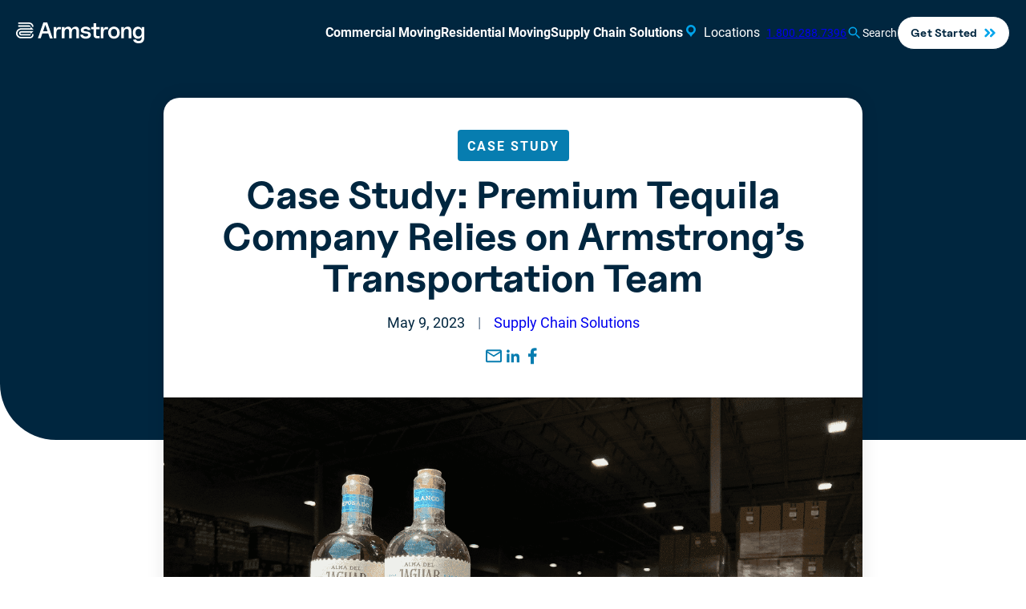

--- FILE ---
content_type: text/html; charset=UTF-8
request_url: https://www.goarmstrong.com/resources/case-study-premium-tequila-company-relies-on-armstrongs-transportation-team/
body_size: 63577
content:
<!DOCTYPE html>
<html lang="en-US" class="no-js">
	<head><meta charset="UTF-8" /><script>if(navigator.userAgent.match(/MSIE|Internet Explorer/i)||navigator.userAgent.match(/Trident\/7\..*?rv:11/i)){var href=document.location.href;if(!href.match(/[?&]nowprocket/)){if(href.indexOf("?")==-1){if(href.indexOf("#")==-1){document.location.href=href+"?nowprocket=1"}else{document.location.href=href.replace("#","?nowprocket=1#")}}else{if(href.indexOf("#")==-1){document.location.href=href+"&nowprocket=1"}else{document.location.href=href.replace("#","&nowprocket=1#")}}}}</script><script>(()=>{class RocketLazyLoadScripts{constructor(){this.v="2.0.4",this.userEvents=["keydown","keyup","mousedown","mouseup","mousemove","mouseover","mouseout","touchmove","touchstart","touchend","touchcancel","wheel","click","dblclick","input"],this.attributeEvents=["onblur","onclick","oncontextmenu","ondblclick","onfocus","onmousedown","onmouseenter","onmouseleave","onmousemove","onmouseout","onmouseover","onmouseup","onmousewheel","onscroll","onsubmit"]}async t(){this.i(),this.o(),/iP(ad|hone)/.test(navigator.userAgent)&&this.h(),this.u(),this.l(this),this.m(),this.k(this),this.p(this),this._(),await Promise.all([this.R(),this.L()]),this.lastBreath=Date.now(),this.S(this),this.P(),this.D(),this.O(),this.M(),await this.C(this.delayedScripts.normal),await this.C(this.delayedScripts.defer),await this.C(this.delayedScripts.async),await this.T(),await this.F(),await this.j(),await this.A(),window.dispatchEvent(new Event("rocket-allScriptsLoaded")),this.everythingLoaded=!0,this.lastTouchEnd&&await new Promise(t=>setTimeout(t,500-Date.now()+this.lastTouchEnd)),this.I(),this.H(),this.U(),this.W()}i(){this.CSPIssue=sessionStorage.getItem("rocketCSPIssue"),document.addEventListener("securitypolicyviolation",t=>{this.CSPIssue||"script-src-elem"!==t.violatedDirective||"data"!==t.blockedURI||(this.CSPIssue=!0,sessionStorage.setItem("rocketCSPIssue",!0))},{isRocket:!0})}o(){window.addEventListener("pageshow",t=>{this.persisted=t.persisted,this.realWindowLoadedFired=!0},{isRocket:!0}),window.addEventListener("pagehide",()=>{this.onFirstUserAction=null},{isRocket:!0})}h(){let t;function e(e){t=e}window.addEventListener("touchstart",e,{isRocket:!0}),window.addEventListener("touchend",function i(o){o.changedTouches[0]&&t.changedTouches[0]&&Math.abs(o.changedTouches[0].pageX-t.changedTouches[0].pageX)<10&&Math.abs(o.changedTouches[0].pageY-t.changedTouches[0].pageY)<10&&o.timeStamp-t.timeStamp<200&&(window.removeEventListener("touchstart",e,{isRocket:!0}),window.removeEventListener("touchend",i,{isRocket:!0}),"INPUT"===o.target.tagName&&"text"===o.target.type||(o.target.dispatchEvent(new TouchEvent("touchend",{target:o.target,bubbles:!0})),o.target.dispatchEvent(new MouseEvent("mouseover",{target:o.target,bubbles:!0})),o.target.dispatchEvent(new PointerEvent("click",{target:o.target,bubbles:!0,cancelable:!0,detail:1,clientX:o.changedTouches[0].clientX,clientY:o.changedTouches[0].clientY})),event.preventDefault()))},{isRocket:!0})}q(t){this.userActionTriggered||("mousemove"!==t.type||this.firstMousemoveIgnored?"keyup"===t.type||"mouseover"===t.type||"mouseout"===t.type||(this.userActionTriggered=!0,this.onFirstUserAction&&this.onFirstUserAction()):this.firstMousemoveIgnored=!0),"click"===t.type&&t.preventDefault(),t.stopPropagation(),t.stopImmediatePropagation(),"touchstart"===this.lastEvent&&"touchend"===t.type&&(this.lastTouchEnd=Date.now()),"click"===t.type&&(this.lastTouchEnd=0),this.lastEvent=t.type,t.composedPath&&t.composedPath()[0].getRootNode()instanceof ShadowRoot&&(t.rocketTarget=t.composedPath()[0]),this.savedUserEvents.push(t)}u(){this.savedUserEvents=[],this.userEventHandler=this.q.bind(this),this.userEvents.forEach(t=>window.addEventListener(t,this.userEventHandler,{passive:!1,isRocket:!0})),document.addEventListener("visibilitychange",this.userEventHandler,{isRocket:!0})}U(){this.userEvents.forEach(t=>window.removeEventListener(t,this.userEventHandler,{passive:!1,isRocket:!0})),document.removeEventListener("visibilitychange",this.userEventHandler,{isRocket:!0}),this.savedUserEvents.forEach(t=>{(t.rocketTarget||t.target).dispatchEvent(new window[t.constructor.name](t.type,t))})}m(){const t="return false",e=Array.from(this.attributeEvents,t=>"data-rocket-"+t),i="["+this.attributeEvents.join("],[")+"]",o="[data-rocket-"+this.attributeEvents.join("],[data-rocket-")+"]",s=(e,i,o)=>{o&&o!==t&&(e.setAttribute("data-rocket-"+i,o),e["rocket"+i]=new Function("event",o),e.setAttribute(i,t))};new MutationObserver(t=>{for(const n of t)"attributes"===n.type&&(n.attributeName.startsWith("data-rocket-")||this.everythingLoaded?n.attributeName.startsWith("data-rocket-")&&this.everythingLoaded&&this.N(n.target,n.attributeName.substring(12)):s(n.target,n.attributeName,n.target.getAttribute(n.attributeName))),"childList"===n.type&&n.addedNodes.forEach(t=>{if(t.nodeType===Node.ELEMENT_NODE)if(this.everythingLoaded)for(const i of[t,...t.querySelectorAll(o)])for(const t of i.getAttributeNames())e.includes(t)&&this.N(i,t.substring(12));else for(const e of[t,...t.querySelectorAll(i)])for(const t of e.getAttributeNames())this.attributeEvents.includes(t)&&s(e,t,e.getAttribute(t))})}).observe(document,{subtree:!0,childList:!0,attributeFilter:[...this.attributeEvents,...e]})}I(){this.attributeEvents.forEach(t=>{document.querySelectorAll("[data-rocket-"+t+"]").forEach(e=>{this.N(e,t)})})}N(t,e){const i=t.getAttribute("data-rocket-"+e);i&&(t.setAttribute(e,i),t.removeAttribute("data-rocket-"+e))}k(t){Object.defineProperty(HTMLElement.prototype,"onclick",{get(){return this.rocketonclick||null},set(e){this.rocketonclick=e,this.setAttribute(t.everythingLoaded?"onclick":"data-rocket-onclick","this.rocketonclick(event)")}})}S(t){function e(e,i){let o=e[i];e[i]=null,Object.defineProperty(e,i,{get:()=>o,set(s){t.everythingLoaded?o=s:e["rocket"+i]=o=s}})}e(document,"onreadystatechange"),e(window,"onload"),e(window,"onpageshow");try{Object.defineProperty(document,"readyState",{get:()=>t.rocketReadyState,set(e){t.rocketReadyState=e},configurable:!0}),document.readyState="loading"}catch(t){console.log("WPRocket DJE readyState conflict, bypassing")}}l(t){this.originalAddEventListener=EventTarget.prototype.addEventListener,this.originalRemoveEventListener=EventTarget.prototype.removeEventListener,this.savedEventListeners=[],EventTarget.prototype.addEventListener=function(e,i,o){o&&o.isRocket||!t.B(e,this)&&!t.userEvents.includes(e)||t.B(e,this)&&!t.userActionTriggered||e.startsWith("rocket-")||t.everythingLoaded?t.originalAddEventListener.call(this,e,i,o):(t.savedEventListeners.push({target:this,remove:!1,type:e,func:i,options:o}),"mouseenter"!==e&&"mouseleave"!==e||t.originalAddEventListener.call(this,e,t.savedUserEvents.push,o))},EventTarget.prototype.removeEventListener=function(e,i,o){o&&o.isRocket||!t.B(e,this)&&!t.userEvents.includes(e)||t.B(e,this)&&!t.userActionTriggered||e.startsWith("rocket-")||t.everythingLoaded?t.originalRemoveEventListener.call(this,e,i,o):t.savedEventListeners.push({target:this,remove:!0,type:e,func:i,options:o})}}J(t,e){this.savedEventListeners=this.savedEventListeners.filter(i=>{let o=i.type,s=i.target||window;return e!==o||t!==s||(this.B(o,s)&&(i.type="rocket-"+o),this.$(i),!1)})}H(){EventTarget.prototype.addEventListener=this.originalAddEventListener,EventTarget.prototype.removeEventListener=this.originalRemoveEventListener,this.savedEventListeners.forEach(t=>this.$(t))}$(t){t.remove?this.originalRemoveEventListener.call(t.target,t.type,t.func,t.options):this.originalAddEventListener.call(t.target,t.type,t.func,t.options)}p(t){let e;function i(e){return t.everythingLoaded?e:e.split(" ").map(t=>"load"===t||t.startsWith("load.")?"rocket-jquery-load":t).join(" ")}function o(o){function s(e){const s=o.fn[e];o.fn[e]=o.fn.init.prototype[e]=function(){return this[0]===window&&t.userActionTriggered&&("string"==typeof arguments[0]||arguments[0]instanceof String?arguments[0]=i(arguments[0]):"object"==typeof arguments[0]&&Object.keys(arguments[0]).forEach(t=>{const e=arguments[0][t];delete arguments[0][t],arguments[0][i(t)]=e})),s.apply(this,arguments),this}}if(o&&o.fn&&!t.allJQueries.includes(o)){const e={DOMContentLoaded:[],"rocket-DOMContentLoaded":[]};for(const t in e)document.addEventListener(t,()=>{e[t].forEach(t=>t())},{isRocket:!0});o.fn.ready=o.fn.init.prototype.ready=function(i){function s(){parseInt(o.fn.jquery)>2?setTimeout(()=>i.bind(document)(o)):i.bind(document)(o)}return"function"==typeof i&&(t.realDomReadyFired?!t.userActionTriggered||t.fauxDomReadyFired?s():e["rocket-DOMContentLoaded"].push(s):e.DOMContentLoaded.push(s)),o([])},s("on"),s("one"),s("off"),t.allJQueries.push(o)}e=o}t.allJQueries=[],o(window.jQuery),Object.defineProperty(window,"jQuery",{get:()=>e,set(t){o(t)}})}P(){const t=new Map;document.write=document.writeln=function(e){const i=document.currentScript,o=document.createRange(),s=i.parentElement;let n=t.get(i);void 0===n&&(n=i.nextSibling,t.set(i,n));const c=document.createDocumentFragment();o.setStart(c,0),c.appendChild(o.createContextualFragment(e)),s.insertBefore(c,n)}}async R(){return new Promise(t=>{this.userActionTriggered?t():this.onFirstUserAction=t})}async L(){return new Promise(t=>{document.addEventListener("DOMContentLoaded",()=>{this.realDomReadyFired=!0,t()},{isRocket:!0})})}async j(){return this.realWindowLoadedFired?Promise.resolve():new Promise(t=>{window.addEventListener("load",t,{isRocket:!0})})}M(){this.pendingScripts=[];this.scriptsMutationObserver=new MutationObserver(t=>{for(const e of t)e.addedNodes.forEach(t=>{"SCRIPT"!==t.tagName||t.noModule||t.isWPRocket||this.pendingScripts.push({script:t,promise:new Promise(e=>{const i=()=>{const i=this.pendingScripts.findIndex(e=>e.script===t);i>=0&&this.pendingScripts.splice(i,1),e()};t.addEventListener("load",i,{isRocket:!0}),t.addEventListener("error",i,{isRocket:!0}),setTimeout(i,1e3)})})})}),this.scriptsMutationObserver.observe(document,{childList:!0,subtree:!0})}async F(){await this.X(),this.pendingScripts.length?(await this.pendingScripts[0].promise,await this.F()):this.scriptsMutationObserver.disconnect()}D(){this.delayedScripts={normal:[],async:[],defer:[]},document.querySelectorAll("script[type$=rocketlazyloadscript]").forEach(t=>{t.hasAttribute("data-rocket-src")?t.hasAttribute("async")&&!1!==t.async?this.delayedScripts.async.push(t):t.hasAttribute("defer")&&!1!==t.defer||"module"===t.getAttribute("data-rocket-type")?this.delayedScripts.defer.push(t):this.delayedScripts.normal.push(t):this.delayedScripts.normal.push(t)})}async _(){await this.L();let t=[];document.querySelectorAll("script[type$=rocketlazyloadscript][data-rocket-src]").forEach(e=>{let i=e.getAttribute("data-rocket-src");if(i&&!i.startsWith("data:")){i.startsWith("//")&&(i=location.protocol+i);try{const o=new URL(i).origin;o!==location.origin&&t.push({src:o,crossOrigin:e.crossOrigin||"module"===e.getAttribute("data-rocket-type")})}catch(t){}}}),t=[...new Map(t.map(t=>[JSON.stringify(t),t])).values()],this.Y(t,"preconnect")}async G(t){if(await this.K(),!0!==t.noModule||!("noModule"in HTMLScriptElement.prototype))return new Promise(e=>{let i;function o(){(i||t).setAttribute("data-rocket-status","executed"),e()}try{if(navigator.userAgent.includes("Firefox/")||""===navigator.vendor||this.CSPIssue)i=document.createElement("script"),[...t.attributes].forEach(t=>{let e=t.nodeName;"type"!==e&&("data-rocket-type"===e&&(e="type"),"data-rocket-src"===e&&(e="src"),i.setAttribute(e,t.nodeValue))}),t.text&&(i.text=t.text),t.nonce&&(i.nonce=t.nonce),i.hasAttribute("src")?(i.addEventListener("load",o,{isRocket:!0}),i.addEventListener("error",()=>{i.setAttribute("data-rocket-status","failed-network"),e()},{isRocket:!0}),setTimeout(()=>{i.isConnected||e()},1)):(i.text=t.text,o()),i.isWPRocket=!0,t.parentNode.replaceChild(i,t);else{const i=t.getAttribute("data-rocket-type"),s=t.getAttribute("data-rocket-src");i?(t.type=i,t.removeAttribute("data-rocket-type")):t.removeAttribute("type"),t.addEventListener("load",o,{isRocket:!0}),t.addEventListener("error",i=>{this.CSPIssue&&i.target.src.startsWith("data:")?(console.log("WPRocket: CSP fallback activated"),t.removeAttribute("src"),this.G(t).then(e)):(t.setAttribute("data-rocket-status","failed-network"),e())},{isRocket:!0}),s?(t.fetchPriority="high",t.removeAttribute("data-rocket-src"),t.src=s):t.src="data:text/javascript;base64,"+window.btoa(unescape(encodeURIComponent(t.text)))}}catch(i){t.setAttribute("data-rocket-status","failed-transform"),e()}});t.setAttribute("data-rocket-status","skipped")}async C(t){const e=t.shift();return e?(e.isConnected&&await this.G(e),this.C(t)):Promise.resolve()}O(){this.Y([...this.delayedScripts.normal,...this.delayedScripts.defer,...this.delayedScripts.async],"preload")}Y(t,e){this.trash=this.trash||[];let i=!0;var o=document.createDocumentFragment();t.forEach(t=>{const s=t.getAttribute&&t.getAttribute("data-rocket-src")||t.src;if(s&&!s.startsWith("data:")){const n=document.createElement("link");n.href=s,n.rel=e,"preconnect"!==e&&(n.as="script",n.fetchPriority=i?"high":"low"),t.getAttribute&&"module"===t.getAttribute("data-rocket-type")&&(n.crossOrigin=!0),t.crossOrigin&&(n.crossOrigin=t.crossOrigin),t.integrity&&(n.integrity=t.integrity),t.nonce&&(n.nonce=t.nonce),o.appendChild(n),this.trash.push(n),i=!1}}),document.head.appendChild(o)}W(){this.trash.forEach(t=>t.remove())}async T(){try{document.readyState="interactive"}catch(t){}this.fauxDomReadyFired=!0;try{await this.K(),this.J(document,"readystatechange"),document.dispatchEvent(new Event("rocket-readystatechange")),await this.K(),document.rocketonreadystatechange&&document.rocketonreadystatechange(),await this.K(),this.J(document,"DOMContentLoaded"),document.dispatchEvent(new Event("rocket-DOMContentLoaded")),await this.K(),this.J(window,"DOMContentLoaded"),window.dispatchEvent(new Event("rocket-DOMContentLoaded"))}catch(t){console.error(t)}}async A(){try{document.readyState="complete"}catch(t){}try{await this.K(),this.J(document,"readystatechange"),document.dispatchEvent(new Event("rocket-readystatechange")),await this.K(),document.rocketonreadystatechange&&document.rocketonreadystatechange(),await this.K(),this.J(window,"load"),window.dispatchEvent(new Event("rocket-load")),await this.K(),window.rocketonload&&window.rocketonload(),await this.K(),this.allJQueries.forEach(t=>t(window).trigger("rocket-jquery-load")),await this.K(),this.J(window,"pageshow");const t=new Event("rocket-pageshow");t.persisted=this.persisted,window.dispatchEvent(t),await this.K(),window.rocketonpageshow&&window.rocketonpageshow({persisted:this.persisted})}catch(t){console.error(t)}}async K(){Date.now()-this.lastBreath>45&&(await this.X(),this.lastBreath=Date.now())}async X(){return document.hidden?new Promise(t=>setTimeout(t)):new Promise(t=>requestAnimationFrame(t))}B(t,e){return e===document&&"readystatechange"===t||(e===document&&"DOMContentLoaded"===t||(e===window&&"DOMContentLoaded"===t||(e===window&&"load"===t||e===window&&"pageshow"===t)))}static run(){(new RocketLazyLoadScripts).t()}}RocketLazyLoadScripts.run()})();</script>
		
		<meta name="viewport" content="width=device-width, initial-scale=1" />

						<script type="rocketlazyloadscript">
					window.dataLayer = window.dataLayer || [];
					// Create an object to store the attributes
					const attributes = {};
					// Assign attributes retreived from PHP
					attributes.location         = '';
					attributes.service          = 'Supply Chain Solutions';
					attributes.article_category = 'Case Study';
					// Push the attributes to the dataLayer
					window.dataLayer.push({
						event: 'postAttributes',
						...attributes,
					});
				</script>
							<!-- Google Tag Manager -->
			<script>
				(function (w, d, s, l, i) {
					w[l] = w[l] || []; w[l].push({
						'gtm.start':
						new Date().getTime(), event: 'gtm.js'
					}); var f = d.getElementsByTagName(s)[0],
					j = d.createElement(s), dl = l != 'dataLayer' ? '&l=' + l : ''; j.async = true; j.src =
					'https://www.googletagmanager.com/gtm.js?id=' + i + dl; f.parentNode.insertBefore(j, f);
				})(window, document, 'script', 'dataLayer', 'GTM-KQ3KGNM');
			</script>
			<!-- End Google Tag Manager -->
					<script type="rocketlazyloadscript">(function(html){html.className = html.className.replace(/\bno-js\b/,'js')})(document.documentElement);</script>
<meta name='robots' content='index, follow, max-image-preview:large, max-snippet:-1, max-video-preview:-1' />
	<style>img:is([sizes="auto" i], [sizes^="auto," i]) { contain-intrinsic-size: 3000px 1500px }</style>
	    <!-- Start VWO Common Smartcode -->
    <script type="rocketlazyloadscript" data-rocket-type='text/javascript'>
        var _vwo_clicks = 10;
    </script>
    <!-- End VWO Common Smartcode -->
        <!-- Start VWO Async SmartCode -->
    <link rel="preconnect" href="https://dev.visualwebsiteoptimizer.com" />
    <script type="rocketlazyloadscript" data-rocket-type='text/javascript' id='vwoCode'>
        /* Fix: wp-rocket (application/ld+json) */
        window._vwo_code || (function () {
            var account_id=1085172,
                version=2.1,
                settings_tolerance=2000,
                library_tolerance=2500,
                use_existing_jquery=false,
                hide_element='body',
                hide_element_style = 'opacity:0 !important;filter:alpha(opacity=0) !important;background:none !important;transition:none !important;',
                /* DO NOT EDIT BELOW THIS LINE */
                f=false,w=window,d=document,v=d.querySelector('#vwoCode'),cK='_vwo_'+account_id+'_settings',cc={};try{var c=JSON.parse(localStorage.getItem('_vwo_'+account_id+'_config'));cc=c&&typeof c==='object'?c:{}}catch(e){}var stT=cc.stT==='session'?w.sessionStorage:w.localStorage;code={use_existing_jquery:function(){return typeof use_existing_jquery!=='undefined'?use_existing_jquery:undefined},library_tolerance:function(){return typeof library_tolerance!=='undefined'?library_tolerance:undefined},settings_tolerance:function(){return cc.sT||settings_tolerance},hide_element_style:function(){return'{'+(cc.hES||hide_element_style)+'}'},hide_element:function(){if(performance.getEntriesByName('first-contentful-paint')[0]){return''}return typeof cc.hE==='string'?cc.hE:hide_element},getVersion:function(){return version},finish:function(e){if(!f){f=true;var t=d.getElementById('_vis_opt_path_hides');if(t)t.parentNode.removeChild(t);if(e)(new Image).src='https://dev.visualwebsiteoptimizer.com/ee.gif?a='+account_id+e}},finished:function(){return f},addScript:function(e){var t=d.createElement('script');t.type='text/javascript';if(e.src){t.src=e.src}else{t.text=e.text}d.getElementsByTagName('head')[0].appendChild(t)},load:function(e,t){var i=this.getSettings(),n=d.createElement('script'),r=this;t=t||{};if(i){n.textContent=i;d.getElementsByTagName('head')[0].appendChild(n);if(!w.VWO||VWO.caE){stT.removeItem(cK);r.load(e)}}else{var o=new XMLHttpRequest;o.open('GET',e,true);o.withCredentials=!t.dSC;o.responseType=t.responseType||'text';o.onload=function(){if(t.onloadCb){return t.onloadCb(o,e)}if(o.status===200||o.status===304){_vwo_code.addScript({text:o.responseText})}else{_vwo_code.finish('&e=loading_failure:'+e)}};o.onerror=function(){if(t.onerrorCb){return t.onerrorCb(e)}_vwo_code.finish('&e=loading_failure:'+e)};o.send()}},getSettings:function(){try{var e=stT.getItem(cK);if(!e){return}e=JSON.parse(e);if(Date.now()>e.e){stT.removeItem(cK);return}return e.s}catch(e){return}},init:function(){if(d.URL.indexOf('__vwo_disable__')>-1)return;var e=this.settings_tolerance();w._vwo_settings_timer=setTimeout(function(){_vwo_code.finish();stT.removeItem(cK)},e);var t;if(this.hide_element()!=='body'){t=d.createElement('style');var i=this.hide_element(),n=i?i+this.hide_element_style():'',r=d.getElementsByTagName('head')[0];t.setAttribute('id','_vis_opt_path_hides');v&&t.setAttribute('nonce',v.nonce);t.setAttribute('type','text/css');if(t.styleSheet)t.styleSheet.cssText=n;else t.appendChild(d.createTextNode(n));r.appendChild(t)}else{t=d.getElementsByTagName('head')[0];var n=d.createElement('div');n.style.cssText='z-index: 2147483647 !important;position: fixed !important;left: 0 !important;top: 0 !important;width: 100% !important;height: 100% !important;background: white !important;';n.setAttribute('id','_vis_opt_path_hides');n.classList.add('_vis_hide_layer');t.parentNode.insertBefore(n,t.nextSibling)}var o='https://dev.visualwebsiteoptimizer.com/j.php?a='+account_id+'&u='+encodeURIComponent(d.URL)+'&vn='+version;if(w.location.search.indexOf('_vwo_xhr')!==-1){this.addScript({src:o})}else{this.load(o+'&x=true')}}};w._vwo_code=code;code.init();})();
    </script>
    <!-- End VWO Async SmartCode -->
    
	<!-- This site is optimized with the Yoast SEO plugin v21.8.1 - https://yoast.com/wordpress/plugins/seo/ -->
	<title>Case Study: Premium Tequila Company Relies on Armstrong&#039;s Transportation Team</title>
	<meta name="description" content="Read up on this case study on how a premium tequila company is working with Armstrong&#039;s Transportation Team to help with all thier supply chain needs." />
	<link rel="canonical" href="https://www.goarmstrong.com/resources/case-study-premium-tequila-company-relies-on-armstrongs-transportation-team/" />
	<meta property="og:locale" content="en_US" />
	<meta property="og:type" content="article" />
	<meta property="og:title" content="Case Study: Premium Tequila Company Relies on Armstrong&#039;s Transportation Team" />
	<meta property="og:description" content="Read up on this case study on how a premium tequila company is working with Armstrong&#039;s Transportation Team to help with all thier supply chain needs." />
	<meta property="og:url" content="https://www.goarmstrong.com/resources/case-study-premium-tequila-company-relies-on-armstrongs-transportation-team/" />
	<meta property="og:site_name" content="The Armstrong Company" />
	<meta property="article:publisher" content="https://www.facebook.com/thearmstrongcompany" />
	<meta property="article:published_time" content="2023-05-09T16:04:17+00:00" />
	<meta property="article:modified_time" content="2025-09-22T22:34:47+00:00" />
	<meta property="og:image" content="https://www.goarmstrong.com/wp-content/uploads/2023/05/MicrosoftTeams-image-9.png" />
	<meta property="og:image:width" content="1500" />
	<meta property="og:image:height" content="814" />
	<meta property="og:image:type" content="image/png" />
	<meta name="author" content="Unknown Author" />
	<meta name="twitter:card" content="summary_large_image" />
	<meta name="twitter:label1" content="Written by" />
	<meta name="twitter:data1" content="Unknown Author" />
	<meta name="twitter:label2" content="Est. reading time" />
	<meta name="twitter:data2" content="4 minutes" />
	<script type="application/ld+json" class="yoast-schema-graph">{"@context":"https://schema.org","@graph":[{"@type":"Article","@id":"https://www.goarmstrong.com/resources/case-study-premium-tequila-company-relies-on-armstrongs-transportation-team/#article","isPartOf":{"@id":"https://www.goarmstrong.com/resources/case-study-premium-tequila-company-relies-on-armstrongs-transportation-team/"},"author":{"name":"Unknown Author","@id":"https://www.goarmstrong.com/#/schema/person/6be11534965904f63e644411d5bdb58c"},"headline":"Case Study: Premium Tequila Company Relies on Armstrong&#8217;s Transportation Team","datePublished":"2023-05-09T16:04:17+00:00","dateModified":"2025-09-22T22:34:47+00:00","mainEntityOfPage":{"@id":"https://www.goarmstrong.com/resources/case-study-premium-tequila-company-relies-on-armstrongs-transportation-team/"},"wordCount":629,"commentCount":0,"publisher":{"@id":"https://www.goarmstrong.com/#organization"},"image":{"@id":"https://www.goarmstrong.com/resources/case-study-premium-tequila-company-relies-on-armstrongs-transportation-team/#primaryimage"},"thumbnailUrl":"https://www.goarmstrong.com/wp-content/uploads/2023/05/MicrosoftTeams-image-9.png","keywords":["supply chain solutions"],"articleSection":["Case Study"],"inLanguage":"en-US","potentialAction":[{"@type":"CommentAction","name":"Comment","target":["https://www.goarmstrong.com/resources/case-study-premium-tequila-company-relies-on-armstrongs-transportation-team/#respond"]}],"description":"Read up on this case study on how a premium tequila company is working with Armstrong's Transportation Team to help with all thier supply chain needs."},{"@type":"WebPage","@id":"https://www.goarmstrong.com/resources/case-study-premium-tequila-company-relies-on-armstrongs-transportation-team/#webpage","url":"https://www.goarmstrong.com/resources/case-study-premium-tequila-company-relies-on-armstrongs-transportation-team/","name":"Case Study: Premium Tequila Company Relies on Armstrong's Transportation Team","isPartOf":{"@id":"https://www.goarmstrong.com/#website"},"primaryImageOfPage":{"@id":"https://www.goarmstrong.com/resources/case-study-premium-tequila-company-relies-on-armstrongs-transportation-team/#primaryimage"},"image":{"@id":"https://www.goarmstrong.com/resources/case-study-premium-tequila-company-relies-on-armstrongs-transportation-team/#primaryimage"},"thumbnailUrl":"https://www.goarmstrong.com/wp-content/uploads/2023/05/MicrosoftTeams-image-9.png","datePublished":"2023-05-09T16:04:17+00:00","dateModified":"2025-09-22T22:34:47+00:00","description":"Read up on this case study on how a premium tequila company is working with Armstrong's Transportation Team to help with all thier supply chain needs.","breadcrumb":{"@id":"https://www.goarmstrong.com/resources/case-study-premium-tequila-company-relies-on-armstrongs-transportation-team/#breadcrumb"},"inLanguage":"en-US","potentialAction":[{"@type":"ReadAction","target":["https://www.goarmstrong.com/resources/case-study-premium-tequila-company-relies-on-armstrongs-transportation-team/"]}]},{"@type":"ImageObject","inLanguage":"en-US","@id":"https://www.goarmstrong.com/resources/case-study-premium-tequila-company-relies-on-armstrongs-transportation-team/#primaryimage","url":"https://www.goarmstrong.com/wp-content/uploads/2023/05/MicrosoftTeams-image-9.png","contentUrl":"https://www.goarmstrong.com/wp-content/uploads/2023/05/MicrosoftTeams-image-9.png","width":1500,"height":814,"caption":"Alma del Jaguar bottles"},{"@type":"BreadcrumbList","@id":"https://www.goarmstrong.com/resources/case-study-premium-tequila-company-relies-on-armstrongs-transportation-team/#breadcrumb","itemListElement":[{"@type":"ListItem","position":1,"name":"Home","item":"https://www.goarmstrong.com/"},{"@type":"ListItem","position":2,"name":"Case Study: Premium Tequila Company Relies on Armstrong&#8217;s Transportation Team","item":"https://www.goarmstrong.com/resources/case-study-premium-tequila-company-relies-on-armstrongs-transportation-team/"}]},{"@type":"WebSite","@id":"https://www.goarmstrong.com/#website","url":"https://www.goarmstrong.com/","name":"The Armstrong Company","description":"Our world moves around you.","publisher":{"@id":"https://www.goarmstrong.com/#organization"},"potentialAction":[{"@type":"SearchAction","target":{"@type":"EntryPoint","urlTemplate":"https://www.goarmstrong.com/?s={search_term_string}"},"query-input":"required name=search_term_string"}],"inLanguage":"en-US"},{"@type":"Organization","@id":"https://www.goarmstrong.com/#organization","name":"The Armstrong Company","url":"https://www.goarmstrong.com/","logo":{"@type":"ImageObject","inLanguage":"en-US","@id":"https://www.goarmstrong.com/#logo","url":"https://www.goarmstrong.com/wp-content/uploads/2023/02/Armstrong_RGB_Symbol_DarkBlue-1.png","contentUrl":"https://www.goarmstrong.com/wp-content/uploads/2023/02/Armstrong_RGB_Symbol_DarkBlue-1.png","width":1132,"height":1082,"caption":"The Armstrong Company"},"image":{"@id":"https://www.goarmstrong.com/#logo"},"sameAs":["https://www.facebook.com/thearmstrongcompany","https://www.linkedin.com/company/goarmstrong/","https://www.instagram.com/thearmstrongcompany/"],"telephone":"+1-800-288-7396","email":"info@goarmstrong.com","foundingDate":"1957-01-01","description":"A full-service logistics company providing comprehensive moving, storage, and supply chain solutions for residential, commercial, and specialty industries across the country.","address":{"@type":"PostalAddress","streetAddress":"8275 Tournament Drive, Suite 200","addressLocality":"Memphis","addressRegion":"TN","postalCode":"38125","addressCountry":"US"}},{"@type":"Person","@id":"https://www.goarmstrong.com/#/schema/person/6be11534965904f63e644411d5bdb58c","name":"Unknown Author","image":{"@type":"ImageObject","inLanguage":"en-US","@id":"https://www.goarmstrong.com/#/schema/person/image/","url":"https://secure.gravatar.com/avatar/?s=96&d=mm&r=g","contentUrl":"https://secure.gravatar.com/avatar/?s=96&d=mm&r=g","caption":"Unknown Author"},"url":"https://www.goarmstrong.com/resources/author/unknownauthor/"}]}</script>
	<!-- / Yoast SEO plugin. -->


<link rel='dns-prefetch' href='//www.goarmstrong.com' />

<link rel="alternate" type="application/rss+xml" title="The Armstrong Company &raquo; Feed" href="https://www.goarmstrong.com/feed/" />
<link rel="alternate" type="application/rss+xml" title="The Armstrong Company &raquo; Comments Feed" href="https://www.goarmstrong.com/comments/feed/" />
<link rel="alternate" type="application/rss+xml" title="The Armstrong Company &raquo; Case Study: Premium Tequila Company Relies on Armstrong&#8217;s Transportation Team Comments Feed" href="https://www.goarmstrong.com/resources/case-study-premium-tequila-company-relies-on-armstrongs-transportation-team/feed/" />
		<!-- This site uses the Google Analytics by MonsterInsights plugin v8.26.0 - Using Analytics tracking - https://www.monsterinsights.com/ -->
							<script type="rocketlazyloadscript" data-rocket-src="//www.googletagmanager.com/gtag/js?id=G-GZ7MVEHYW1"  data-cfasync="false" data-wpfc-render="false" data-rocket-type="text/javascript" async></script>
			<script type="rocketlazyloadscript" data-cfasync="false" data-wpfc-render="false" data-rocket-type="text/javascript">
				var mi_version = '8.26.0';
				var mi_track_user = true;
				var mi_no_track_reason = '';
								var MonsterInsightsDefaultLocations = {"page_location":"https:\/\/www.goarmstrong.com\/resources\/case-study-premium-tequila-company-relies-on-armstrongs-transportation-team\/"};
				if ( typeof MonsterInsightsPrivacyGuardFilter === 'function' ) {
					var MonsterInsightsLocations = (typeof MonsterInsightsExcludeQuery === 'object') ? MonsterInsightsPrivacyGuardFilter( MonsterInsightsExcludeQuery ) : MonsterInsightsPrivacyGuardFilter( MonsterInsightsDefaultLocations );
				} else {
					var MonsterInsightsLocations = (typeof MonsterInsightsExcludeQuery === 'object') ? MonsterInsightsExcludeQuery : MonsterInsightsDefaultLocations;
				}

								var disableStrs = [
										'ga-disable-G-GZ7MVEHYW1',
									];

				/* Function to detect opted out users */
				function __gtagTrackerIsOptedOut() {
					for (var index = 0; index < disableStrs.length; index++) {
						if (document.cookie.indexOf(disableStrs[index] + '=true') > -1) {
							return true;
						}
					}

					return false;
				}

				/* Disable tracking if the opt-out cookie exists. */
				if (__gtagTrackerIsOptedOut()) {
					for (var index = 0; index < disableStrs.length; index++) {
						window[disableStrs[index]] = true;
					}
				}

				/* Opt-out function */
				function __gtagTrackerOptout() {
					for (var index = 0; index < disableStrs.length; index++) {
						document.cookie = disableStrs[index] + '=true; expires=Thu, 31 Dec 2099 23:59:59 UTC; path=/';
						window[disableStrs[index]] = true;
					}
				}

				if ('undefined' === typeof gaOptout) {
					function gaOptout() {
						__gtagTrackerOptout();
					}
				}
								window.dataLayer = window.dataLayer || [];

				window.MonsterInsightsDualTracker = {
					helpers: {},
					trackers: {},
				};
				if (mi_track_user) {
					function __gtagDataLayer() {
						dataLayer.push(arguments);
					}

					function __gtagTracker(type, name, parameters) {
						if (!parameters) {
							parameters = {};
						}

						if (parameters.send_to) {
							__gtagDataLayer.apply(null, arguments);
							return;
						}

						if (type === 'event') {
														parameters.send_to = monsterinsights_frontend.v4_id;
							var hookName = name;
							if (typeof parameters['event_category'] !== 'undefined') {
								hookName = parameters['event_category'] + ':' + name;
							}

							if (typeof MonsterInsightsDualTracker.trackers[hookName] !== 'undefined') {
								MonsterInsightsDualTracker.trackers[hookName](parameters);
							} else {
								__gtagDataLayer('event', name, parameters);
							}
							
						} else {
							__gtagDataLayer.apply(null, arguments);
						}
					}

					__gtagTracker('js', new Date());
					__gtagTracker('set', {
						'developer_id.dZGIzZG': true,
											});
					if ( MonsterInsightsLocations.page_location ) {
						__gtagTracker('set', MonsterInsightsLocations);
					}
										__gtagTracker('config', 'G-GZ7MVEHYW1', {"forceSSL":"true","link_attribution":"true"} );
															window.gtag = __gtagTracker;										(function () {
						/* https://developers.google.com/analytics/devguides/collection/analyticsjs/ */
						/* ga and __gaTracker compatibility shim. */
						var noopfn = function () {
							return null;
						};
						var newtracker = function () {
							return new Tracker();
						};
						var Tracker = function () {
							return null;
						};
						var p = Tracker.prototype;
						p.get = noopfn;
						p.set = noopfn;
						p.send = function () {
							var args = Array.prototype.slice.call(arguments);
							args.unshift('send');
							__gaTracker.apply(null, args);
						};
						var __gaTracker = function () {
							var len = arguments.length;
							if (len === 0) {
								return;
							}
							var f = arguments[len - 1];
							if (typeof f !== 'object' || f === null || typeof f.hitCallback !== 'function') {
								if ('send' === arguments[0]) {
									var hitConverted, hitObject = false, action;
									if ('event' === arguments[1]) {
										if ('undefined' !== typeof arguments[3]) {
											hitObject = {
												'eventAction': arguments[3],
												'eventCategory': arguments[2],
												'eventLabel': arguments[4],
												'value': arguments[5] ? arguments[5] : 1,
											}
										}
									}
									if ('pageview' === arguments[1]) {
										if ('undefined' !== typeof arguments[2]) {
											hitObject = {
												'eventAction': 'page_view',
												'page_path': arguments[2],
											}
										}
									}
									if (typeof arguments[2] === 'object') {
										hitObject = arguments[2];
									}
									if (typeof arguments[5] === 'object') {
										Object.assign(hitObject, arguments[5]);
									}
									if ('undefined' !== typeof arguments[1].hitType) {
										hitObject = arguments[1];
										if ('pageview' === hitObject.hitType) {
											hitObject.eventAction = 'page_view';
										}
									}
									if (hitObject) {
										action = 'timing' === arguments[1].hitType ? 'timing_complete' : hitObject.eventAction;
										hitConverted = mapArgs(hitObject);
										__gtagTracker('event', action, hitConverted);
									}
								}
								return;
							}

							function mapArgs(args) {
								var arg, hit = {};
								var gaMap = {
									'eventCategory': 'event_category',
									'eventAction': 'event_action',
									'eventLabel': 'event_label',
									'eventValue': 'event_value',
									'nonInteraction': 'non_interaction',
									'timingCategory': 'event_category',
									'timingVar': 'name',
									'timingValue': 'value',
									'timingLabel': 'event_label',
									'page': 'page_path',
									'location': 'page_location',
									'title': 'page_title',
									'referrer' : 'page_referrer',
								};
								for (arg in args) {
																		if (!(!args.hasOwnProperty(arg) || !gaMap.hasOwnProperty(arg))) {
										hit[gaMap[arg]] = args[arg];
									} else {
										hit[arg] = args[arg];
									}
								}
								return hit;
							}

							try {
								f.hitCallback();
							} catch (ex) {
							}
						};
						__gaTracker.create = newtracker;
						__gaTracker.getByName = newtracker;
						__gaTracker.getAll = function () {
							return [];
						};
						__gaTracker.remove = noopfn;
						__gaTracker.loaded = true;
						window['__gaTracker'] = __gaTracker;
					})();
									} else {
										console.log("");
					(function () {
						function __gtagTracker() {
							return null;
						}

						window['__gtagTracker'] = __gtagTracker;
						window['gtag'] = __gtagTracker;
					})();
									}
			</script>
				<!-- / Google Analytics by MonsterInsights -->
			<script type="rocketlazyloadscript" data-cfasync="false" data-wpfc-render="false" data-rocket-type="text/javascript">
		if (window.hasOwnProperty('MonsterInsightsDualTracker')){
			window.MonsterInsightsDualTracker.trackers['form:impression'] = function (parameters) {
				__gtagDataLayer('event', 'form_impression', {
					form_id: parameters.event_label,
					content_type: 'form',
					non_interaction: true,
					send_to: parameters.send_to,
				});
			};

			window.MonsterInsightsDualTracker.trackers['form:conversion'] = function (parameters) {
				__gtagDataLayer('event', 'generate_lead', {
					form_id: parameters.event_label,
					send_to: parameters.send_to,
				});
			};
		}
	</script>
	<style id='wp-emoji-styles-inline-css' type='text/css'>

	img.wp-smiley, img.emoji {
		display: inline !important;
		border: none !important;
		box-shadow: none !important;
		height: 1em !important;
		width: 1em !important;
		margin: 0 0.07em !important;
		vertical-align: -0.1em !important;
		background: none !important;
		padding: 0 !important;
	}
</style>
<link rel='stylesheet' id='wp-block-library-css' href='https://www.goarmstrong.com/wp-includes/css/dist/block-library/style.min.css?ver=6.7.2' type='text/css' media='all' />
<style id='wpzoom-video-popup-block-block-style-inline-css' type='text/css'>
/*!*************************************************************************************************************************************************************************************************************************************************!*\
  !*** css ./node_modules/css-loader/dist/cjs.js??ruleSet[1].rules[4].use[1]!./node_modules/postcss-loader/dist/cjs.js??ruleSet[1].rules[4].use[2]!./node_modules/sass-loader/dist/cjs.js??ruleSet[1].rules[4].use[3]!./src/styles/frontend.scss ***!
  \*************************************************************************************************************************************************************************************************************************************************/
/* Magnific Popup CSS */
.mfp-bg {
  top: 0;
  left: 0;
  width: 100%;
  height: 100%;
  z-index: 1042;
  overflow: hidden;
  position: fixed;
  background: #0b0b0b;
  opacity: 0.8;
}

.mfp-wrap {
  top: 0;
  left: 0;
  width: 100%;
  height: 100%;
  z-index: 1043;
  position: fixed;
  outline: none !important;
  -webkit-backface-visibility: hidden;
}

.mfp-container {
  text-align: center;
  position: absolute;
  width: 100%;
  height: 100%;
  left: 0;
  top: 0;
  padding: 0 8px;
  box-sizing: border-box;
}

.mfp-container:before {
  content: "";
  display: inline-block;
  height: 100%;
  vertical-align: middle;
}

.mfp-align-top .mfp-container:before {
  display: none;
}

.mfp-content {
  position: relative;
  display: inline-block;
  vertical-align: middle;
  margin: 0 auto;
  text-align: left;
  z-index: 1045;
}

.mfp-inline-holder .mfp-content,
.mfp-ajax-holder .mfp-content {
  width: 100%;
  cursor: auto;
}

.mfp-ajax-cur {
  cursor: progress;
}

.mfp-zoom-out-cur, .mfp-zoom-out-cur .mfp-image-holder .mfp-close {
  cursor: zoom-out;
}

.mfp-zoom {
  cursor: pointer;
  cursor: zoom-in;
}

.mfp-auto-cursor .mfp-content {
  cursor: auto;
}

.mfp-close,
.mfp-arrow,
.mfp-preloader,
.mfp-counter {
  -webkit-user-select: none;
  -moz-user-select: none;
  user-select: none;
}

.mfp-loading.mfp-figure {
  display: none;
}

.mfp-hide {
  display: none !important;
}

.mfp-preloader {
  color: #CCC;
  position: absolute;
  top: 50%;
  width: auto;
  text-align: center;
  margin-top: -0.8em;
  left: 8px;
  right: 8px;
  z-index: 1044;
}
.mfp-preloader a {
  color: #CCC;
}
.mfp-preloader a:hover {
  color: #FFF;
}

.mfp-s-ready .mfp-preloader {
  display: none;
}

.mfp-s-error .mfp-content {
  display: none;
}

button.mfp-close, button.mfp-arrow {
  overflow: visible;
  cursor: pointer;
  background: transparent;
  border: 0;
  -webkit-appearance: none;
  display: block;
  outline: none;
  padding: 0;
  z-index: 1046;
  box-shadow: none;
  touch-action: manipulation;
}
button::-moz-focus-inner {
  padding: 0;
  border: 0;
}

.mfp-close {
  width: 44px;
  height: 44px;
  line-height: 44px;
  position: absolute;
  right: 0;
  top: 0;
  text-decoration: none;
  text-align: center;
  opacity: 0.65;
  padding: 0 0 18px 10px;
  color: #FFF;
  font-style: normal;
  font-size: 28px;
  font-family: Arial, Baskerville, monospace;
}
.mfp-close:hover, .mfp-close:focus {
  opacity: 1;
}
.mfp-close:active {
  top: 1px;
}

.mfp-close-btn-in .mfp-close {
  color: #333;
}

.mfp-image-holder .mfp-close,
.mfp-iframe-holder .mfp-close {
  color: #FFF;
  right: -6px;
  text-align: right;
  padding-right: 6px;
  width: 100%;
}

.mfp-counter {
  position: absolute;
  top: 0;
  right: 0;
  color: #CCC;
  font-size: 12px;
  line-height: 18px;
  white-space: nowrap;
}

.mfp-arrow {
  position: absolute;
  opacity: 0.65;
  margin: 0;
  top: 50%;
  margin-top: -55px;
  padding: 0;
  width: 90px;
  height: 110px;
  -webkit-tap-highlight-color: rgba(0, 0, 0, 0);
}
.mfp-arrow:active {
  margin-top: -54px;
}
.mfp-arrow:hover, .mfp-arrow:focus {
  opacity: 1;
}
.mfp-arrow:before, .mfp-arrow:after {
  content: "";
  display: block;
  width: 0;
  height: 0;
  position: absolute;
  left: 0;
  top: 0;
  margin-top: 35px;
  margin-left: 35px;
  border: medium inset transparent;
}
.mfp-arrow:after {
  border-top-width: 13px;
  border-bottom-width: 13px;
  top: 8px;
}
.mfp-arrow:before {
  border-top-width: 21px;
  border-bottom-width: 21px;
  opacity: 0.7;
}

.mfp-arrow-left {
  left: 0;
}
.mfp-arrow-left:after {
  border-right: 17px solid #FFF;
  margin-left: 31px;
}
.mfp-arrow-left:before {
  margin-left: 25px;
  border-right: 27px solid #3F3F3F;
}

.mfp-arrow-right {
  right: 0;
}
.mfp-arrow-right:after {
  border-left: 17px solid #FFF;
  margin-left: 39px;
}
.mfp-arrow-right:before {
  border-left: 27px solid #3F3F3F;
}

.mfp-iframe-holder {
  padding-top: 40px;
  padding-bottom: 40px;
}
.mfp-iframe-holder .mfp-content {
  line-height: 0;
  width: 100%;
  max-width: 900px;
}
.mfp-iframe-holder .mfp-close {
  top: -40px;
}

.mfp-iframe-scaler {
  width: 100%;
  height: 0;
  overflow: hidden;
  padding-top: 56.25%;
}
.mfp-iframe-scaler iframe {
  position: absolute;
  display: block;
  top: 0;
  left: 0;
  width: 100%;
  height: 100%;
  box-shadow: 0 0 8px rgba(0, 0, 0, 0.6);
  background: #000;
}

/* Main image in popup */
img.mfp-img {
  width: auto;
  max-width: 100%;
  height: auto;
  display: block;
  line-height: 0;
  box-sizing: border-box;
  padding: 40px 0 40px;
  margin: 0 auto;
}

/* The shadow behind the image */
.mfp-figure {
  line-height: 0;
}
.mfp-figure:after {
  content: "";
  position: absolute;
  left: 0;
  top: 40px;
  bottom: 40px;
  display: block;
  right: 0;
  width: auto;
  height: auto;
  z-index: -1;
  box-shadow: 0 0 8px rgba(0, 0, 0, 0.6);
  background: #444;
}
.mfp-figure small {
  color: #BDBDBD;
  display: block;
  font-size: 12px;
  line-height: 14px;
}
.mfp-figure figure {
  margin: 0;
}

.mfp-bottom-bar {
  margin-top: -36px;
  position: absolute;
  top: 100%;
  left: 0;
  width: 100%;
  cursor: auto;
}

.mfp-title {
  text-align: left;
  line-height: 18px;
  color: #F3F3F3;
  word-wrap: break-word;
  padding-right: 36px;
}

.mfp-image-holder .mfp-content {
  max-width: 100%;
}

.mfp-gallery .mfp-image-holder .mfp-figure {
  cursor: pointer;
}

@media screen and (max-width: 800px) and (orientation: landscape), screen and (max-height: 300px) {
  /**
   * Remove all paddings around the image on small screen
   */
  .mfp-img-mobile .mfp-image-holder {
    padding-left: 0;
    padding-right: 0;
  }
  .mfp-img-mobile img.mfp-img {
    padding: 0;
  }
  .mfp-img-mobile .mfp-figure:after {
    top: 0;
    bottom: 0;
  }
  .mfp-img-mobile .mfp-figure small {
    display: inline;
    margin-left: 5px;
  }
  .mfp-img-mobile .mfp-bottom-bar {
    background: rgba(0, 0, 0, 0.6);
    bottom: 0;
    margin: 0;
    top: auto;
    padding: 3px 5px;
    position: fixed;
    box-sizing: border-box;
  }
  .mfp-img-mobile .mfp-bottom-bar:empty {
    padding: 0;
  }
  .mfp-img-mobile .mfp-counter {
    right: 5px;
    top: 3px;
  }
  .mfp-img-mobile .mfp-close {
    top: 0;
    right: 0;
    width: 35px;
    height: 35px;
    line-height: 35px;
    background: rgba(0, 0, 0, 0.6);
    position: fixed;
    text-align: center;
    padding: 0;
  }
}
@media all and (max-width: 900px) {
  .mfp-arrow {
    transform: scale(0.75);
  }
  .mfp-arrow-left {
    transform-origin: 0;
  }
  .mfp-arrow-right {
    transform-origin: 100%;
  }
  .mfp-container {
    padding-left: 6px;
    padding-right: 6px;
  }
}
a.wpzoom-video-popup-block,
.editor-styles-wrapper a.wpzoom-video-popup-block {
  display: flex;
  align-items: center;
  justify-content: center;
  gap: 1rem;
  position: relative;
  font-family: inherit;
  font-size: 2rem;
  font-weight: inherit;
  font-style: inherit;
  letter-spacing: inherit;
  text-transform: inherit;
  text-decoration: none;
  line-height: inherit;
  color: inherit;
  background: inherit;
  height: auto;
  min-height: 100px;
  padding: 0;
  box-sizing: border-box;
  overflow: hidden;
  cursor: pointer;
}
a.wpzoom-video-popup-block *,
.editor-styles-wrapper a.wpzoom-video-popup-block * {
  box-sizing: border-box;
}
a.wpzoom-video-popup-block .wpzoom-video-popup-block_icon,
.editor-styles-wrapper a.wpzoom-video-popup-block .wpzoom-video-popup-block_icon {
  display: block;
  font-size: inherit;
  font-weight: inherit;
  font-style: inherit;
  letter-spacing: inherit;
  text-transform: inherit;
  line-height: inherit;
  color: inherit;
  height: 1.5em;
  width: 1.5em;
  cursor: pointer;
}
a.wpzoom-video-popup-block .wpzoom-video-popup-block_icon svg,
.editor-styles-wrapper a.wpzoom-video-popup-block .wpzoom-video-popup-block_icon svg {
  display: block;
  color: inherit;
  height: 100%;
  width: 100%;
  cursor: pointer;
}

/*# sourceMappingURL=frontend.css.map*/
</style>
<style id='global-styles-inline-css' type='text/css'>
:root{--wp--preset--aspect-ratio--square: 1;--wp--preset--aspect-ratio--4-3: 4/3;--wp--preset--aspect-ratio--3-4: 3/4;--wp--preset--aspect-ratio--3-2: 3/2;--wp--preset--aspect-ratio--2-3: 2/3;--wp--preset--aspect-ratio--16-9: 16/9;--wp--preset--aspect-ratio--9-16: 9/16;--wp--preset--color--black: #000000;--wp--preset--color--cyan-bluish-gray: #abb8c3;--wp--preset--color--white: #ffffff;--wp--preset--color--pale-pink: #f78da7;--wp--preset--color--vivid-red: #cf2e2e;--wp--preset--color--luminous-vivid-orange: #ff6900;--wp--preset--color--luminous-vivid-amber: #fcb900;--wp--preset--color--light-green-cyan: #7bdcb5;--wp--preset--color--vivid-green-cyan: #00d084;--wp--preset--color--pale-cyan-blue: #8ed1fc;--wp--preset--color--vivid-cyan-blue: #0693e3;--wp--preset--color--vivid-purple: #9b51e0;--wp--preset--color--blue-700: #00263F;--wp--preset--gradient--vivid-cyan-blue-to-vivid-purple: linear-gradient(135deg,rgba(6,147,227,1) 0%,rgb(155,81,224) 100%);--wp--preset--gradient--light-green-cyan-to-vivid-green-cyan: linear-gradient(135deg,rgb(122,220,180) 0%,rgb(0,208,130) 100%);--wp--preset--gradient--luminous-vivid-amber-to-luminous-vivid-orange: linear-gradient(135deg,rgba(252,185,0,1) 0%,rgba(255,105,0,1) 100%);--wp--preset--gradient--luminous-vivid-orange-to-vivid-red: linear-gradient(135deg,rgba(255,105,0,1) 0%,rgb(207,46,46) 100%);--wp--preset--gradient--very-light-gray-to-cyan-bluish-gray: linear-gradient(135deg,rgb(238,238,238) 0%,rgb(169,184,195) 100%);--wp--preset--gradient--cool-to-warm-spectrum: linear-gradient(135deg,rgb(74,234,220) 0%,rgb(151,120,209) 20%,rgb(207,42,186) 40%,rgb(238,44,130) 60%,rgb(251,105,98) 80%,rgb(254,248,76) 100%);--wp--preset--gradient--blush-light-purple: linear-gradient(135deg,rgb(255,206,236) 0%,rgb(152,150,240) 100%);--wp--preset--gradient--blush-bordeaux: linear-gradient(135deg,rgb(254,205,165) 0%,rgb(254,45,45) 50%,rgb(107,0,62) 100%);--wp--preset--gradient--luminous-dusk: linear-gradient(135deg,rgb(255,203,112) 0%,rgb(199,81,192) 50%,rgb(65,88,208) 100%);--wp--preset--gradient--pale-ocean: linear-gradient(135deg,rgb(255,245,203) 0%,rgb(182,227,212) 50%,rgb(51,167,181) 100%);--wp--preset--gradient--electric-grass: linear-gradient(135deg,rgb(202,248,128) 0%,rgb(113,206,126) 100%);--wp--preset--gradient--midnight: linear-gradient(135deg,rgb(2,3,129) 0%,rgb(40,116,252) 100%);--wp--preset--font-size--small: 13px;--wp--preset--font-size--medium: clamp(14px, 0.875rem + ((1vw - 3.2px) * 0.469), 20px);--wp--preset--font-size--large: clamp(22.041px, 1.378rem + ((1vw - 3.2px) * 1.091), 36px);--wp--preset--font-size--x-large: clamp(25.014px, 1.563rem + ((1vw - 3.2px) * 1.327), 42px);--wp--preset--font-size--body: clamp(1rem, 1rem + ((1vw - 0.2rem) * 0.313), 1.25rem);--wp--preset--font-family--roboto: Roboto, sans-serif;--wp--preset--font-family--uncut-sans: Uncut Sans, sans-serif;--wp--preset--spacing--20: 0.44rem;--wp--preset--spacing--30: 0.67rem;--wp--preset--spacing--40: 1rem;--wp--preset--spacing--50: 1.5rem;--wp--preset--spacing--60: 2.25rem;--wp--preset--spacing--70: 3.38rem;--wp--preset--spacing--80: 5.06rem;--wp--preset--spacing--small: var(--armstrong-spacing-small);--wp--preset--spacing--medium: var(--armstrong-spacing-medium);--wp--preset--spacing--large: var(--armstrong-spacing-large);--wp--preset--spacing--xlarge: var(--armstrong-spacing-xlarge);--wp--preset--shadow--natural: 6px 6px 9px rgba(0, 0, 0, 0.2);--wp--preset--shadow--deep: 12px 12px 50px rgba(0, 0, 0, 0.4);--wp--preset--shadow--sharp: 6px 6px 0px rgba(0, 0, 0, 0.2);--wp--preset--shadow--outlined: 6px 6px 0px -3px rgba(255, 255, 255, 1), 6px 6px rgba(0, 0, 0, 1);--wp--preset--shadow--crisp: 6px 6px 0px rgba(0, 0, 0, 1);--wp--custom--layout--content--small: 40.125rem;--wp--custom--layout--content--default: 54.5rem;--wp--custom--layout--content--wide: 82.5rem;--wp--custom--layout--content--content: 40.5rem;--wp--custom--layout--content--full: none;--wp--custom--layout--content--scrollbar: 0;--wp--custom--layout--content--vw-scrollbar: calc(100vw - var(--wp--custom--layout--content--scrollbar, 0));--wp--custom--palette--functional--white: #ffffff;--wp--custom--palette--functional--black: #222222;--wp--custom--palette--primary--blue-100: #E6EFF7;--wp--custom--palette--primary--blue-300: #9AD7F9;--wp--custom--palette--primary--blue-500: #00A4EB;--wp--custom--palette--primary--blue-700: #00263F;--wp--custom--palette--primary--link: #077DB0;--wp--custom--palette--secondary--blue-01: #E1F3FD;--wp--custom--palette--secondary--blue-02: #CCEBFC;--wp--custom--palette--secondary--grey-01: #69829E;--wp--custom--palette--secondary--grey-02: #9EAEC0;--wp--custom--palette--secondary--grey-03: #D2DAE2;--wp--custom--palette--secondary--grey-04: #617891;--wp--custom--palette--secondary--grey-05: #D9D9D9;--wp--custom--palette--secondary--cite: #585C66;--wp--custom--palette--secondary--green-01: #00BC82;--wp--custom--palette--secondary--green-02: #ECFAF3;--wp--custom--palette--secondary--green-03: #00875D;--wp--custom--palette--secondary--purple-01: #3D3D5F;--wp--custom--palette--secondary--purple-02: #878CBE;--wp--custom--palette--secondary--red-01: #FD5B38;--wp--custom--palette--background--green-100: #ECFAF3;--wp--custom--palette--background--skyblue-100: #E1F3FD;--wp--custom--palette--background--skyblue-200: #CCEBFC;--wp--custom--palette--background--navy-100: #E6EFF7;--wp--custom--palette--gradient--light-blue-to-white: linear-gradient(224deg, var(--wp--custom--palette--secondary--blue-01) 0.36%, #FFF 61.60%, var(--wp--custom--palette--secondary--blue-01) 100%);--wp--custom--palette--gradient--page-gradient: linear-gradient(187deg, var(--wp--custom--palette--background--skyblue-100) 1.6%, #FFF 66.35%, var(--wp--custom--palette--background--skyblue-100) 106.96%);--wp--custom--spacing--4: 0.25rem;--wp--custom--spacing--6: 0.375rem;--wp--custom--spacing--8: 0.5rem;--wp--custom--spacing--10: 0.625rem;--wp--custom--spacing--12: 0.75rem;--wp--custom--spacing--14: 0.875rem;--wp--custom--spacing--16: 1rem;--wp--custom--spacing--18: 1.125rem;--wp--custom--spacing--20: 1.25rem;--wp--custom--spacing--24: 1.5rem;--wp--custom--spacing--28: 1.75rem;--wp--custom--spacing--30: 1.875rem;--wp--custom--spacing--32: 2rem;--wp--custom--spacing--36: 2.25rem;--wp--custom--spacing--40: 2.5rem;--wp--custom--spacing--44: 2.75rem;--wp--custom--spacing--46: 2.75rem;--wp--custom--spacing--48: 2.875rem;--wp--custom--spacing--52: 3.25rem;--wp--custom--spacing--56: 3.5rem;--wp--custom--spacing--60: 3.75rem;--wp--custom--spacing--64: 4rem;--wp--custom--spacing--68: 4.25rem;--wp--custom--spacing--72: 4.5rem;--wp--custom--spacing--76: 4.75rem;--wp--custom--spacing--80: 5rem;--wp--custom--spacing--84: 5.25rem;--wp--custom--spacing--88: 5.5rem;--wp--custom--spacing--92: 5.75rem;--wp--custom--spacing--96: 6rem;--wp--custom--spacing--100: 6.25rem;--wp--custom--spacing--112: 7rem;--wp--custom--spacing--160: 10rem;--wp--custom--spacing--192: 12rem;--wp--custom--transition--duration--default: var(--wp--custom--transition--duration--fast);--wp--custom--transition--duration--fastest: 100ms;--wp--custom--transition--duration--faster: 200ms;--wp--custom--transition--duration--fast: 300ms;--wp--custom--transition--duration--slow: 400ms;--wp--custom--transition--duration--slower: 500ms;--wp--custom--transition--duration--slowest: 600ms;--wp--custom--transition--easing--default: ease-in-out;--wp--custom--typography--font--size--static--12: 0.75rem;--wp--custom--typography--font--size--static--14: 0.875rem;--wp--custom--typography--font--size--static--16: 1rem;--wp--custom--typography--font--size--static--18: 1.125rem;--wp--custom--typography--font--size--static--20: 1.25rem;--wp--custom--typography--font--size--static--24: 1.5rem;--wp--custom--typography--font--size--static--30: 1.875rem;--wp--custom--typography--font--size--static--32: 2rem;--wp--custom--typography--font--size--static--36: 2.25rem;--wp--custom--typography--font--size--static--40: 2.5rem;--wp--custom--typography--font--size--static--48: 3rem;--wp--custom--typography--font--size--static--56: 3.5rem;--wp--custom--typography--font--size--static--60: 3.75rem;--wp--custom--typography--font--size--static--80: 5rem;--wp--custom--typography--font--weight--default: 400;--wp--custom--typography--font--weight--semibold: 600;--wp--custom--typography--font--weight--bold: 700;}.wp-block-button .wp-block-button__link{--wp--preset--font-size--small: var(--wp--custom--typography--font--size--static--14);--wp--preset--font-size--medium: var(--wp--custom--typography--font--size--static--16);--wp--preset--font-size--large: var(--wp--custom--typography--font--size--static--20);}.wp-block-group{--wp--preset--color--white: #ffffff;--wp--preset--color--black: #222222;--wp--preset--color--blue-700: #00263F;--wp--preset--color--navy-100: #E6EFF7;--wp--preset--color--green-100: #ECFAF3;--wp--preset--color--purple-01: #3D3D5F;}.wp-block-heading{--wp--preset--font-size--xs: var(--wp--custom--typography--font--size--static--20);--wp--preset--font-size--sm: var(--wp--custom--typography--font--size--static--24);--wp--preset--font-size--md: var(--wp--custom--typography--font--size--static--32);--wp--preset--font-size--lg: var(--wp--custom--typography--font--size--static--40);--wp--preset--font-size--lgxl: var(--wp--custom--typography--font--size--static--48);--wp--preset--font-size--xl: var(--wp--custom--typography--font--size--static--60);--wp--preset--font-size--xxl: var(--wp--custom--typography--font--size--static--80);}p{--wp--preset--font-size--xs: var(--wp--custom--typography--font--size--static--16);--wp--preset--font-size--small: var(--wp--custom--typography--font--size--static--18);--wp--preset--font-size--medium: var(--wp--custom--typography--font--size--static--20);--wp--preset--font-size--large: var(--wp--custom--typography--font--size--static--24);--wp--preset--font-size--xlarge: var(--wp--custom--typography--font--size--static--32);--wp--preset--font-size--xxl: var(--wp--custom--typography--font--size--static--40);}.wp-block-columns{--wp--preset--color--white: var(--wp--custom--palette--functional--white);--wp--preset--color--purple-01: var(--wp--custom--palette--secondary--purple-01);--wp--preset--color--green-02: var(--wp--custom--palette--secondary--green-02);}.wp-block-cover{--wp--preset--color--white: #ffffff;--wp--preset--color--black: #222222;--wp--preset--color--blue-700: #00263F;--wp--preset--color--navy-100: #E6EFF7;--wp--preset--color--green-100: #ECFAF3;--wp--preset--color--purple-01: #3D3D5F;}:root { --wp--style--global--content-size: var(--wp--custom--layout--content--default);--wp--style--global--wide-size: var(--wp--custom--layout--content--wide); }:where(body) { margin: 0; }.wp-site-blocks > .alignleft { float: left; margin-right: 2em; }.wp-site-blocks > .alignright { float: right; margin-left: 2em; }.wp-site-blocks > .aligncenter { justify-content: center; margin-left: auto; margin-right: auto; }:where(.is-layout-flex){gap: 0.5em;}:where(.is-layout-grid){gap: 0.5em;}.is-layout-flow > .alignleft{float: left;margin-inline-start: 0;margin-inline-end: 2em;}.is-layout-flow > .alignright{float: right;margin-inline-start: 2em;margin-inline-end: 0;}.is-layout-flow > .aligncenter{margin-left: auto !important;margin-right: auto !important;}.is-layout-constrained > .alignleft{float: left;margin-inline-start: 0;margin-inline-end: 2em;}.is-layout-constrained > .alignright{float: right;margin-inline-start: 2em;margin-inline-end: 0;}.is-layout-constrained > .aligncenter{margin-left: auto !important;margin-right: auto !important;}.is-layout-constrained > :where(:not(.alignleft):not(.alignright):not(.alignfull)){max-width: var(--wp--style--global--content-size);margin-left: auto !important;margin-right: auto !important;}.is-layout-constrained > .alignwide{max-width: var(--wp--style--global--wide-size);}body .is-layout-flex{display: flex;}.is-layout-flex{flex-wrap: wrap;align-items: center;}.is-layout-flex > :is(*, div){margin: 0;}body .is-layout-grid{display: grid;}.is-layout-grid > :is(*, div){margin: 0;}body{padding-top: 0px;padding-right: 0px;padding-bottom: 0px;padding-left: 0px;}a:where(:not(.wp-element-button)){color: var(--wp--custom--palette--primary--link);text-decoration: underline;}:root :where(a:where(:not(.wp-element-button)):hover){text-decoration: none;}:root :where(a:where(:not(.wp-element-button)):focus){text-decoration: none;}h1, h2, h3, h4, h5, h6{font-family: var(--wp--preset--font-family--uncut-sans);font-weight: var(--wp--custom--typography--font--weight--bold);}:root :where(.wp-element-button, .wp-block-button__link){background-color: #32373c;border-width: 0;color: #fff;font-family: inherit;font-size: inherit;line-height: inherit;padding: calc(0.667em + 2px) calc(1.333em + 2px);text-decoration: none;}:root :where(.wp-element-caption, .wp-block-audio figcaption, .wp-block-embed figcaption, .wp-block-gallery figcaption, .wp-block-image figcaption, .wp-block-table figcaption, .wp-block-video figcaption){color: var(--wp--custom--palette--secondary--cite);font-size: var(--wp--custom--typography--font--size--static--16);}cite{color: var(--wp--custom--palette--secondary--cite);font-size: var(--wp--custom--typography--font--size--static--16);}.has-black-color{color: var(--wp--preset--color--black) !important;}.has-cyan-bluish-gray-color{color: var(--wp--preset--color--cyan-bluish-gray) !important;}.has-white-color{color: var(--wp--preset--color--white) !important;}.has-pale-pink-color{color: var(--wp--preset--color--pale-pink) !important;}.has-vivid-red-color{color: var(--wp--preset--color--vivid-red) !important;}.has-luminous-vivid-orange-color{color: var(--wp--preset--color--luminous-vivid-orange) !important;}.has-luminous-vivid-amber-color{color: var(--wp--preset--color--luminous-vivid-amber) !important;}.has-light-green-cyan-color{color: var(--wp--preset--color--light-green-cyan) !important;}.has-vivid-green-cyan-color{color: var(--wp--preset--color--vivid-green-cyan) !important;}.has-pale-cyan-blue-color{color: var(--wp--preset--color--pale-cyan-blue) !important;}.has-vivid-cyan-blue-color{color: var(--wp--preset--color--vivid-cyan-blue) !important;}.has-vivid-purple-color{color: var(--wp--preset--color--vivid-purple) !important;}.has-blue-700-color{color: var(--wp--preset--color--blue-700) !important;}.has-black-background-color{background-color: var(--wp--preset--color--black) !important;}.has-cyan-bluish-gray-background-color{background-color: var(--wp--preset--color--cyan-bluish-gray) !important;}.has-white-background-color{background-color: var(--wp--preset--color--white) !important;}.has-pale-pink-background-color{background-color: var(--wp--preset--color--pale-pink) !important;}.has-vivid-red-background-color{background-color: var(--wp--preset--color--vivid-red) !important;}.has-luminous-vivid-orange-background-color{background-color: var(--wp--preset--color--luminous-vivid-orange) !important;}.has-luminous-vivid-amber-background-color{background-color: var(--wp--preset--color--luminous-vivid-amber) !important;}.has-light-green-cyan-background-color{background-color: var(--wp--preset--color--light-green-cyan) !important;}.has-vivid-green-cyan-background-color{background-color: var(--wp--preset--color--vivid-green-cyan) !important;}.has-pale-cyan-blue-background-color{background-color: var(--wp--preset--color--pale-cyan-blue) !important;}.has-vivid-cyan-blue-background-color{background-color: var(--wp--preset--color--vivid-cyan-blue) !important;}.has-vivid-purple-background-color{background-color: var(--wp--preset--color--vivid-purple) !important;}.has-blue-700-background-color{background-color: var(--wp--preset--color--blue-700) !important;}.has-black-border-color{border-color: var(--wp--preset--color--black) !important;}.has-cyan-bluish-gray-border-color{border-color: var(--wp--preset--color--cyan-bluish-gray) !important;}.has-white-border-color{border-color: var(--wp--preset--color--white) !important;}.has-pale-pink-border-color{border-color: var(--wp--preset--color--pale-pink) !important;}.has-vivid-red-border-color{border-color: var(--wp--preset--color--vivid-red) !important;}.has-luminous-vivid-orange-border-color{border-color: var(--wp--preset--color--luminous-vivid-orange) !important;}.has-luminous-vivid-amber-border-color{border-color: var(--wp--preset--color--luminous-vivid-amber) !important;}.has-light-green-cyan-border-color{border-color: var(--wp--preset--color--light-green-cyan) !important;}.has-vivid-green-cyan-border-color{border-color: var(--wp--preset--color--vivid-green-cyan) !important;}.has-pale-cyan-blue-border-color{border-color: var(--wp--preset--color--pale-cyan-blue) !important;}.has-vivid-cyan-blue-border-color{border-color: var(--wp--preset--color--vivid-cyan-blue) !important;}.has-vivid-purple-border-color{border-color: var(--wp--preset--color--vivid-purple) !important;}.has-blue-700-border-color{border-color: var(--wp--preset--color--blue-700) !important;}.has-vivid-cyan-blue-to-vivid-purple-gradient-background{background: var(--wp--preset--gradient--vivid-cyan-blue-to-vivid-purple) !important;}.has-light-green-cyan-to-vivid-green-cyan-gradient-background{background: var(--wp--preset--gradient--light-green-cyan-to-vivid-green-cyan) !important;}.has-luminous-vivid-amber-to-luminous-vivid-orange-gradient-background{background: var(--wp--preset--gradient--luminous-vivid-amber-to-luminous-vivid-orange) !important;}.has-luminous-vivid-orange-to-vivid-red-gradient-background{background: var(--wp--preset--gradient--luminous-vivid-orange-to-vivid-red) !important;}.has-very-light-gray-to-cyan-bluish-gray-gradient-background{background: var(--wp--preset--gradient--very-light-gray-to-cyan-bluish-gray) !important;}.has-cool-to-warm-spectrum-gradient-background{background: var(--wp--preset--gradient--cool-to-warm-spectrum) !important;}.has-blush-light-purple-gradient-background{background: var(--wp--preset--gradient--blush-light-purple) !important;}.has-blush-bordeaux-gradient-background{background: var(--wp--preset--gradient--blush-bordeaux) !important;}.has-luminous-dusk-gradient-background{background: var(--wp--preset--gradient--luminous-dusk) !important;}.has-pale-ocean-gradient-background{background: var(--wp--preset--gradient--pale-ocean) !important;}.has-electric-grass-gradient-background{background: var(--wp--preset--gradient--electric-grass) !important;}.has-midnight-gradient-background{background: var(--wp--preset--gradient--midnight) !important;}.has-small-font-size{font-size: var(--wp--preset--font-size--small) !important;}.has-medium-font-size{font-size: var(--wp--preset--font-size--medium) !important;}.has-large-font-size{font-size: var(--wp--preset--font-size--large) !important;}.has-x-large-font-size{font-size: var(--wp--preset--font-size--x-large) !important;}.has-body-font-size{font-size: var(--wp--preset--font-size--body) !important;}.has-roboto-font-family{font-family: var(--wp--preset--font-family--roboto) !important;}.has-uncut-sans-font-family{font-family: var(--wp--preset--font-family--uncut-sans) !important;}.wp-block-button .wp-block-button__link.has-small-font-size{font-size: var(--wp--preset--font-size--small) !important;}.wp-block-button .wp-block-button__link.has-medium-font-size{font-size: var(--wp--preset--font-size--medium) !important;}.wp-block-button .wp-block-button__link.has-large-font-size{font-size: var(--wp--preset--font-size--large) !important;}.wp-block-group.has-white-color{color: var(--wp--preset--color--white) !important;}.wp-block-group.has-black-color{color: var(--wp--preset--color--black) !important;}.wp-block-group.has-blue-700-color{color: var(--wp--preset--color--blue-700) !important;}.wp-block-group.has-navy-100-color{color: var(--wp--preset--color--navy-100) !important;}.wp-block-group.has-green-100-color{color: var(--wp--preset--color--green-100) !important;}.wp-block-group.has-purple-01-color{color: var(--wp--preset--color--purple-01) !important;}.wp-block-group.has-white-background-color{background-color: var(--wp--preset--color--white) !important;}.wp-block-group.has-black-background-color{background-color: var(--wp--preset--color--black) !important;}.wp-block-group.has-blue-700-background-color{background-color: var(--wp--preset--color--blue-700) !important;}.wp-block-group.has-navy-100-background-color{background-color: var(--wp--preset--color--navy-100) !important;}.wp-block-group.has-green-100-background-color{background-color: var(--wp--preset--color--green-100) !important;}.wp-block-group.has-purple-01-background-color{background-color: var(--wp--preset--color--purple-01) !important;}.wp-block-group.has-white-border-color{border-color: var(--wp--preset--color--white) !important;}.wp-block-group.has-black-border-color{border-color: var(--wp--preset--color--black) !important;}.wp-block-group.has-blue-700-border-color{border-color: var(--wp--preset--color--blue-700) !important;}.wp-block-group.has-navy-100-border-color{border-color: var(--wp--preset--color--navy-100) !important;}.wp-block-group.has-green-100-border-color{border-color: var(--wp--preset--color--green-100) !important;}.wp-block-group.has-purple-01-border-color{border-color: var(--wp--preset--color--purple-01) !important;}.wp-block-heading.has-xs-font-size{font-size: var(--wp--preset--font-size--xs) !important;}.wp-block-heading.has-sm-font-size{font-size: var(--wp--preset--font-size--sm) !important;}.wp-block-heading.has-md-font-size{font-size: var(--wp--preset--font-size--md) !important;}.wp-block-heading.has-lg-font-size{font-size: var(--wp--preset--font-size--lg) !important;}.wp-block-heading.has-lgxl-font-size{font-size: var(--wp--preset--font-size--lgxl) !important;}.wp-block-heading.has-xl-font-size{font-size: var(--wp--preset--font-size--xl) !important;}.wp-block-heading.has-xxl-font-size{font-size: var(--wp--preset--font-size--xxl) !important;}p.has-xs-font-size{font-size: var(--wp--preset--font-size--xs) !important;}p.has-small-font-size{font-size: var(--wp--preset--font-size--small) !important;}p.has-medium-font-size{font-size: var(--wp--preset--font-size--medium) !important;}p.has-large-font-size{font-size: var(--wp--preset--font-size--large) !important;}p.has-xlarge-font-size{font-size: var(--wp--preset--font-size--xlarge) !important;}p.has-xxl-font-size{font-size: var(--wp--preset--font-size--xxl) !important;}.wp-block-columns.has-white-color{color: var(--wp--preset--color--white) !important;}.wp-block-columns.has-purple-01-color{color: var(--wp--preset--color--purple-01) !important;}.wp-block-columns.has-green-02-color{color: var(--wp--preset--color--green-02) !important;}.wp-block-columns.has-white-background-color{background-color: var(--wp--preset--color--white) !important;}.wp-block-columns.has-purple-01-background-color{background-color: var(--wp--preset--color--purple-01) !important;}.wp-block-columns.has-green-02-background-color{background-color: var(--wp--preset--color--green-02) !important;}.wp-block-columns.has-white-border-color{border-color: var(--wp--preset--color--white) !important;}.wp-block-columns.has-purple-01-border-color{border-color: var(--wp--preset--color--purple-01) !important;}.wp-block-columns.has-green-02-border-color{border-color: var(--wp--preset--color--green-02) !important;}.wp-block-cover.has-white-color{color: var(--wp--preset--color--white) !important;}.wp-block-cover.has-black-color{color: var(--wp--preset--color--black) !important;}.wp-block-cover.has-blue-700-color{color: var(--wp--preset--color--blue-700) !important;}.wp-block-cover.has-navy-100-color{color: var(--wp--preset--color--navy-100) !important;}.wp-block-cover.has-green-100-color{color: var(--wp--preset--color--green-100) !important;}.wp-block-cover.has-purple-01-color{color: var(--wp--preset--color--purple-01) !important;}.wp-block-cover.has-white-background-color{background-color: var(--wp--preset--color--white) !important;}.wp-block-cover.has-black-background-color{background-color: var(--wp--preset--color--black) !important;}.wp-block-cover.has-blue-700-background-color{background-color: var(--wp--preset--color--blue-700) !important;}.wp-block-cover.has-navy-100-background-color{background-color: var(--wp--preset--color--navy-100) !important;}.wp-block-cover.has-green-100-background-color{background-color: var(--wp--preset--color--green-100) !important;}.wp-block-cover.has-purple-01-background-color{background-color: var(--wp--preset--color--purple-01) !important;}.wp-block-cover.has-white-border-color{border-color: var(--wp--preset--color--white) !important;}.wp-block-cover.has-black-border-color{border-color: var(--wp--preset--color--black) !important;}.wp-block-cover.has-blue-700-border-color{border-color: var(--wp--preset--color--blue-700) !important;}.wp-block-cover.has-navy-100-border-color{border-color: var(--wp--preset--color--navy-100) !important;}.wp-block-cover.has-green-100-border-color{border-color: var(--wp--preset--color--green-100) !important;}.wp-block-cover.has-purple-01-border-color{border-color: var(--wp--preset--color--purple-01) !important;}
:where(.wp-block-post-template.is-layout-flex){gap: 1.25em;}:where(.wp-block-post-template.is-layout-grid){gap: 1.25em;}
:where(.wp-block-columns.is-layout-flex){gap: 2em;}:where(.wp-block-columns.is-layout-grid){gap: 2em;}
:root :where(.wp-block-pullquote){font-size: clamp(0.984em, 0.984rem + ((1vw - 0.2em) * 0.645), 1.5em);line-height: 1.6;}
</style>
<link rel='stylesheet' id='armstrong_plugin_shared-css' href='https://www.goarmstrong.com/wp-content/mu-plugins/armstrong-plugin/dist/css/shared.css?ver=8c5b220bf6f482881a90' type='text/css' media='all' />
<link data-minify="1" rel='stylesheet' id='armstrong_plugin_frontend-css' href='https://www.goarmstrong.com/wp-content/cache/min/1/wp-content/mu-plugins/armstrong-plugin/dist/css/frontend.css?ver=1765493172' type='text/css' media='all' />
<link data-minify="1" rel='stylesheet' id='dashicons-css' href='https://www.goarmstrong.com/wp-content/cache/min/1/wp-includes/css/dashicons.min.css?ver=1765493173' type='text/css' media='all' />
<link data-minify="1" rel='stylesheet' id='styles-css' href='https://www.goarmstrong.com/wp-content/cache/background-css/1/www.goarmstrong.com/wp-content/cache/min/1/wp-content/themes/armstrong-theme/dist/css/frontend.css?ver=1765493173&wpr_t=1769087952' type='text/css' media='all' />
<style id='styles-inline-css' type='text/css'>
.icon-forklift {--block-icon-source: url('data:image/svg+xml,<svg xmlns="http://www.w3.org/2000/svg" fill="none" viewBox="0 0 48 48"><path fill="currentColor" fill-rule="evenodd" d="M8.75 33.5a3.25 3.25 0 1 0 0 6.5 3.25 3.25 0 0 0 0-6.5ZM3 36.75a5.75 5.75 0 1 1 11.5 0 5.75 5.75 0 0 1-11.5 0ZM30.75 33.5a3.25 3.25 0 1 0 0 6.5 3.25 3.25 0 0 0 0-6.5ZM25 36.75a5.75 5.75 0 1 1 11.5 0 5.75 5.75 0 0 1-11.5 0Z" clip-rule="evenodd"/><path fill="currentColor" fill-rule="evenodd" d="M16.25 36h10v2.5h-10V36ZM6.25 23.5a.75.75 0 0 0-.75.75v6H3v-6A3.25 3.25 0 0 1 6.25 21h10a3.25 3.25 0 0 1 3.25 3.25V30h3.979l1.102-2.196v-.002A3.25 3.25 0 0 1 27.49 26h5.761a3.25 3.25 0 0 1 3.24 3h2.76v2.5H34v-2.25a.75.75 0 0 0-.75-.75h-5.76a.75.75 0 0 0-.67.416l-.003.005-1.796 3.579H17v-8.25a.75.75 0 0 0-.75-.75h-10Z" clip-rule="evenodd"/><path fill="currentColor" fill-rule="evenodd" d="M37.999 37.25v-31h2.5v31a.75.75 0 0 0 .75.75h4v2.5h-4a3.25 3.25 0 0 1-3.25-3.25ZM20.265 8.638a.75.75 0 0 0-.434-.138h-8.582a2.75 2.75 0 0 0-2.75 2.75v10H6v-10A5.25 5.25 0 0 1 11.25 6h8.58m.436 2.638a.75.75 0 0 1 .274.364Zm2.634-.46 6.53 18.66-2.36.825-6.53-18.66" clip-rule="evenodd"/><path fill="currentColor" fill-rule="evenodd" d="M12.5 12.25v9H10v-9h2.5ZM33.999 37.25v-7h2.5v7h-2.5Z" clip-rule="evenodd"/></svg>');}.icon-country {--block-icon-source: url('data:image/svg+xml,<svg xmlns="http://www.w3.org/2000/svg" fill="none" viewBox="0 0 48 48"><path fill="currentColor" fill-rule="evenodd" d="M2 10h25a7 7 0 0 1 7 7h1.465l4-6h7.153L41 22.236v3.178l-2.741 2.741 2.74 4.568V37h-5.57l-2.95-5h-6.53a2.5 2.5 0 0 1-2.45 2 .5.5 0 0 0-.5.5V37h-4.48l-4.14-5.175-8.074-3.362A7.002 7.002 0 0 1 2 22V10Zm2 2v10a5.002 5.002 0 0 0 3.075 4.617l8.546 3.558L19.48 35H21v-.5a2.5 2.5 0 0 1 2.5-2.5.5.5 0 0 0 .5-.5V30h9.62l2.95 5H39v-1.723l-3.26-5.432 3.26-3.26v-2.821L43.382 13h-2.847l-4 6H32v-2a5 5 0 0 0-5-5H4Z" clip-rule="evenodd"/></svg>');}.icon-globe {--block-icon-source: url('data:image/svg+xml,<svg xmlns="http://www.w3.org/2000/svg" fill="none" viewBox="0 0 48 48"><path fill="currentColor" fill-rule="evenodd" d="M24 7.127C14.681 7.127 7.127 14.68 7.127 24S14.68 40.873 24 40.873 40.873 33.32 40.873 24 33.32 7.127 24 7.127ZM4.75 24C4.75 13.368 13.368 4.75 24 4.75S43.25 13.368 43.25 24 34.632 43.25 24 43.25 4.75 34.632 4.75 24Z" clip-rule="evenodd"/><path fill="currentColor" fill-rule="evenodd" d="M18.33 11.782c-1.614 3.066-2.648 7.384-2.648 12.218s1.034 9.152 2.648 12.218c1.642 3.121 3.706 4.655 5.67 4.655s4.028-1.534 5.67-4.655c1.614-3.066 2.648-7.384 2.648-12.218s-1.034-9.152-2.648-12.218C28.028 8.66 25.964 7.127 24 7.127s-4.028 1.534-5.67 4.655Zm-2.103-1.107C18.025 7.259 20.714 4.75 24 4.75c3.286 0 5.975 2.509 7.773 5.925C33.6 14.146 34.694 18.859 34.694 24c0 5.14-1.094 9.854-2.92 13.325-1.799 3.416-4.488 5.925-7.774 5.925-3.286 0-5.975-2.509-7.773-5.925C14.4 33.854 13.306 29.141 13.306 24c0-5.14 1.094-9.854 2.92-13.325Z" clip-rule="evenodd"/><path fill="currentColor" fill-rule="evenodd" d="M25.188 5.938v36.124h-2.376V5.938h2.376Z" clip-rule="evenodd"/><path fill="currentColor" fill-rule="evenodd" d="M41.112 30.862H6.889v-2.317h34.223v2.317ZM41.111 19.455H6.89v-2.317h34.222v2.317Z" clip-rule="evenodd"/></svg>');}.icon-box {--block-icon-source: url('data:image/svg+xml,<svg xmlns="http://www.w3.org/2000/svg" fill="none" viewBox="0 0 48 48"><path fill="currentColor" fill-rule="evenodd" d="M41.36 15.396 25 24.527V43.01h-2V23.353l17.386-9.704.975 1.747ZM33.372 10.353 16.657 20.382l-1.029-1.715L32.343 8.638l1.029 1.715Z" clip-rule="evenodd"/><path fill="currentColor" fill-rule="evenodd" d="m7.614 13.65 17.756 9.904-.974 1.747L6.64 15.396l.974-1.746Z" clip-rule="evenodd"/><path fill="currentColor" d="M17 26.885V19.01h-2v6.76l2 1.115Z"/><path fill="currentColor" fill-rule="evenodd" d="M21.637 5.119a5 5 0 0 1 4.726 0h.001l12.998 7a5.001 5.001 0 0 1 2.638 4.4V31.38a5 5 0 0 1-2.612 4.388l-13 7.08a5.004 5.004 0 0 1-4.776 0l-13-7.08A5 5 0 0 1 6 31.38V16.52a5 5 0 0 1 2.637-4.4l12.999-7h.002Zm.945 1.762-13 7A3 3 0 0 0 8 16.521v14.858a3 3 0 0 0 1.568 2.632l13 7.08a3 3 0 0 0 2.864 0l13-7.08A3.003 3.003 0 0 0 40 31.38V16.52a3 3 0 0 0-1.583-2.64l-13-7a3.004 3.004 0 0 0-2.835 0Z" clip-rule="evenodd"/><path fill="currentColor" d="m38 30.43-6 3.428v2.152c0 .054-.004.107-.013.159L38 32.733V30.43ZM40 31.59l.364-.208-.364-.638v.846Z"/></svg>');}.icon-truck {--block-icon-source: url('data:image/svg+xml,<svg xmlns="http://www.w3.org/2000/svg" fill="none" viewBox="0 0 48 48"><path fill="currentColor" fill-rule="evenodd" d="M14.05 13.05A7 7 0 0 1 19 11h10a7 7 0 0 1 7 7v11.425l2.553 1.88A2.999 2.999 0 0 1 40 33.894V37a3 3 0 0 1-2 2.828V41a3 3 0 0 1-3 3h-2a3 3 0 0 1-3-3v-1H18v1a3 3 0 0 1-3 3h-2a3 3 0 0 1-3-3v-1.172A2.999 2.999 0 0 1 8 37v-3.24a3 3 0 0 1 1.2-2.4l.002-.001L12 29.269V18a7 7 0 0 1 2.05-4.95ZM34 18a5 5 0 0 0-5-5H19a5 5 0 0 0-5 5v12.271l-3.6 2.689a1 1 0 0 0-.4.8V37a1 1 0 0 0 1 1h1v3a1 1 0 0 0 1 1h2a1 1 0 0 0 1-1v-3h16v3a1 1 0 0 0 1 1h2a1 1 0 0 0 1-1v-3h1a1 1 0 0 0 1-1v-3.119a.999.999 0 0 0-.5-.875l-.048-.028L34 30.435V18ZM19 28a1 1 0 0 0-1 1v5h12v-5a1 1 0 0 0-1-1H19Zm-2.121-1.121A3 3 0 0 1 19 26h10a3 3 0 0 1 3 3v7H16v-7a3 3 0 0 1 .879-2.121Z" clip-rule="evenodd"/><path fill="currentColor" fill-rule="evenodd" d="M31 32.01H17v-2h14v2ZM11 6a1 1 0 0 0-1 1v22H8V7a3 3 0 0 1 3-3h26a3 3 0 0 1 3 3v22h-2V7a1 1 0 0 0-1-1H11Z" clip-rule="evenodd"/><path fill="currentColor" fill-rule="evenodd" d="M19 17a1 1 0 0 0-1 1v4h12v-4a1 1 0 0 0-1-1H19Zm-2.121-1.121A3 3 0 0 1 19 15h10a3 3 0 0 1 3 3v6H16v-6a3 3 0 0 1 .879-2.121Z" clip-rule="evenodd"/></svg>');}.icon-calendar {--block-icon-source: url('data:image/svg+xml,<svg xmlns="http://www.w3.org/2000/svg" fill="none" viewBox="0 0 48 48"><path fill="currentColor" fill-rule="evenodd" d="M13 9a5 5 0 0 0-5 5v22a5 5 0 0 0 5 5h22a5 5 0 0 0 5-5V14a5 5 0 0 0-5-5H13Zm-7 5a7 7 0 0 1 7-7h22a7 7 0 0 1 7 7v22a7 7 0 0 1-7 7H13a7 7 0 0 1-7-7V14Z" clip-rule="evenodd"/><path fill="currentColor" fill-rule="evenodd" d="M13 23a1 1 0 0 0-1 1v12a1 1 0 0 0 1 1h22a1 1 0 0 0 1-1V24a1 1 0 0 0-1-1H13Zm-3 1a3 3 0 0 1 3-3h22a3 3 0 0 1 3 3v12a3 3 0 0 1-3 3H13a3 3 0 0 1-3-3V24Z" clip-rule="evenodd"/><path fill="currentColor" fill-rule="evenodd" d="M20 21v18h-2V21h2ZM30 21v18h-2V21h2Z" clip-rule="evenodd"/><path fill="currentColor" fill-rule="evenodd" d="M38 31H10v-2h28v2ZM17 5v6h-2V5h2ZM33 5v6h-2V5h2Z" clip-rule="evenodd"/></svg>');}.icon-crate {--block-icon-source: url('data:image/svg+xml,<svg xmlns="http://www.w3.org/2000/svg" fill="none" viewBox="0 0 48 48"><path fill="currentColor" fill-rule="evenodd" d="M11 10a1 1 0 0 0-1 1v26a1 1 0 0 0 1 1h26a1 1 0 0 0 1-1V11a1 1 0 0 0-1-1H11Zm-3 1a3 3 0 0 1 3-3h26a3 3 0 0 1 3 3v26a3 3 0 0 1-3 3H11a3 3 0 0 1-3-3V11Z" clip-rule="evenodd"/><path fill="currentColor" fill-rule="evenodd" d="M14 9v30h-2V9h2ZM34 38.12V9h2v29.12h-2Z" clip-rule="evenodd"/><path fill="currentColor" fill-rule="evenodd" d="m12.293 31.643 19.35-19.35 1.414 1.414-19.35 19.35-1.414-1.414ZM14.943 34.293l19.35-19.35 1.414 1.414-19.35 19.35-1.414-1.414Z" clip-rule="evenodd"/><path fill="currentColor" fill-rule="evenodd" d="M35.47 14H12.53v-2h22.94v2ZM13.2 34h22.27v2H13.2v-2Z" clip-rule="evenodd"/></svg>');}.icon-buildings {--block-icon-source: url('data:image/svg+xml,<svg xmlns="http://www.w3.org/2000/svg" fill="none" viewBox="0 0 48 48"><path fill="currentColor" fill-rule="evenodd" d="M9 16.16a1 1 0 0 0-1 1V42H6V17.16a3 3 0 0 1 3-3h7v2H9ZM39.05 24.21h-7v-2h7a3 3 0 0 1 3 3V42h-2V25.21a1 1 0 0 0-1-1Z" clip-rule="evenodd"/><path fill="currentColor" fill-rule="evenodd" d="M15.879 6.879A3 3 0 0 1 18 6h12a3 3 0 0 1 3 3v33h-2V9a1 1 0 0 0-1-1H18a1 1 0 0 0-1 1v33h-2V9a3 3 0 0 1 .879-2.121Z" clip-rule="evenodd"/><path fill="currentColor" fill-rule="evenodd" d="M21.199 34.719a3 3 0 0 1 2.121-.879h1.36a3 3 0 0 1 3 3V42h-2v-5.16a1 1 0 0 0-1-1h-1.36a1 1 0 0 0-1 1V42h-2v-5.16a3 3 0 0 1 .879-2.121Z" clip-rule="evenodd"/><path stroke="currentColor" stroke-miterlimit="10" stroke-width="2" d="M20.42 29.47v-2.68M11.47 23.21v-2.68M36.53 31.26v-2.68M27.58 23.21v-2.68M23.11 17.84v-2.68"/></svg>');}.icon-house {--block-icon-source: url('data:image/svg+xml,<svg xmlns="http://www.w3.org/2000/svg" fill="none" viewBox="0 0 48 48"><path fill="currentColor" fill-rule="evenodd" d="M40 26v16h-2V26h2ZM8 42V26h2v16H8ZM18.879 31.879A3 3 0 0 1 21 31h6a3 3 0 0 1 3 3v8h-2v-8a1 1 0 0 0-1-1h-6a1 1 0 0 0-1 1v8h-2v-8a3 3 0 0 1 .879-2.121Z" clip-rule="evenodd"/><path fill="currentColor" d="M19.629 7.216a7 7 0 0 1 8.743 0l.003.003L34 11.645V7h2v8.764L27.125 8.78a5 5 0 0 0-6.25 0l-.006.005L6 20.486V17.94L19.629 7.217Z"/><path fill="currentColor" d="M6 22.938v2.547l17.37-13.7.005-.004a1 1 0 0 1 1.25 0L42 25.485v-2.547L25.875 10.219l-.003-.002a3 3 0 0 0-3.744 0l-.003.002L6 22.938ZM42 17.94v2.545l-4-3.147V7h2v9.366l2 1.574Z"/></svg>');}.icon-badge {--block-icon-source: url('data:image/svg+xml,<svg xmlns="http://www.w3.org/2000/svg" fill="none" viewBox="0 0 48 48"><path fill="currentColor" fill-rule="evenodd" d="m24 3.465 4.38 5.045 6.506-1.504.578 6.658 6.158 2.605-3.455 5.722 3.455 5.732-6.158 2.595-.122 1.406L36.845 43h-2.017l-.831-6.232-1.845-.426.725 6.658h-2.012l-.777-7.135-1.708-.395-.287.33.784 7.2h-2.012l-.56-5.14L24 40.515l-2.311-2.661L21.117 43h-2.012l.8-7.2-.286-.33-1.708.395L17.134 43h-2.011l.725-6.658-1.86.43L13.169 43h-2.017l1.496-11.388-.112-1.294-6.159-2.595 3.455-5.732-3.455-5.722 6.159-2.605.577-6.658 6.506 1.504 4.38-5.045Zm3.659 29.785-1.609 1.853-.044.005.004.041L24 37.465l-2.01-2.316.004-.038-.043-.005-1.61-1.856-5.435 1.257-.482-5.564-5.142-2.166 2.886-4.787-2.886-4.779 5.142-2.174.482-5.563 5.434 1.256L24 6.515l3.659 4.215 5.434-1.256.482 5.563 5.142 2.174-2.885 4.779 2.885 4.787-5.142 2.166-.482 5.564-5.434-1.257Z" clip-rule="evenodd"/></svg>');}.icon-report {--block-icon-source: url('data:image/svg+xml,<svg xmlns="http://www.w3.org/2000/svg" fill="none" viewBox="0 0 48 48"><path fill="currentColor" fill-rule="evenodd" d="M4.879 28.879A3 3 0 0 1 7 28h5a3 3 0 0 1 3 3v4h-2v-4a1 1 0 0 0-1-1H7a1 1 0 0 0-1 1v4H4v-4a3 3 0 0 1 .879-2.121ZM18.879 19.879A3 3 0 0 1 21 19h6a3 3 0 0 1 3 3v13h-2V22a1 1 0 0 0-1-1h-6a1 1 0 0 0-1 1v13h-2V22a3 3 0 0 1 .879-2.121ZM33.879 5.879A3 3 0 0 1 36 5h5a3 3 0 0 1 3 3v27h-2V8a1 1 0 0 0-1-1h-5a1 1 0 0 0-1 1v27h-2V8a3 3 0 0 1 .879-2.121ZM27.633 7.774l-22 18-1.267-1.548 22-18 1.267 1.548Z" clip-rule="evenodd"/><path fill="currentColor" fill-rule="evenodd" d="M19 5h7a3 3 0 0 1 3 3v7h-2V8a1 1 0 0 0-1-1h-7V5ZM44 39H4v-2h40v2Z" clip-rule="evenodd"/><path fill="currentColor" d="M42 43H6a2 2 0 0 1-2-2h40a2 2 0 0 1-2 2Z"/></svg>');}.icon-head {--block-icon-source: url('data:image/svg+xml,<svg xmlns="http://www.w3.org/2000/svg" fill="none" viewBox="0 0 48 48"><path fill="currentColor" fill-rule="evenodd" d="M7.464 25.465A5 5 0 0 1 11 24h9v2h-9a3 3 0 0 0-3 3v6H6v-6a5 5 0 0 1 1.464-3.535Z" clip-rule="evenodd"/><path fill="currentColor" fill-rule="evenodd" d="M18.286 17.868a1.09 1.09 0 0 0 .333.787l1.41 1.37.001.002h.001a5.484 5.484 0 0 1 1.68 3.75h4.578a5.484 5.484 0 0 1 1.68-3.75l.001-.001 1.41-1.37a1.086 1.086 0 0 0 .334-.786v-6.314c0-.884-.36-1.732-1.004-2.357a3.479 3.479 0 0 0-2.424-.977h-4.572c-.909 0-1.781.351-2.424.977a3.287 3.287 0 0 0-1.004 2.357v6.312Zm12.711 2.358L29.583 21.6l-.001.001a3.288 3.288 0 0 0-1.01 2.349V26h-9.143v-2.049a3.288 3.288 0 0 0-1.01-2.349l-.002-.001-1.414-1.375a3.329 3.329 0 0 1-.743-1.082 3.256 3.256 0 0 1-.26-1.277v-6.311c0-1.474.602-2.887 1.674-3.929A5.798 5.798 0 0 1 21.714 6h4.572c1.515 0 2.969.585 4.04 1.627A5.478 5.478 0 0 1 32 11.556v6.312c0 .437-.088.871-.26 1.276a3.329 3.329 0 0 1-.743 1.082Z" clip-rule="evenodd"/><path fill="currentColor" fill-rule="evenodd" d="M28 24h9a5 5 0 0 1 5 5v6h-2v-6a3 3 0 0 0-3-3h-9v-2Z" clip-rule="evenodd"/><path fill="currentColor" d="M40 43H8a2 2 0 0 1-2-2h36a2 2 0 0 1-2 2Z"/><path fill="currentColor" fill-rule="evenodd" d="M42 39H6v-2h36v2Z" clip-rule="evenodd"/></svg>');}.icon-boxes {--block-icon-source: url('data:image/svg+xml,<svg xmlns="http://www.w3.org/2000/svg" fill="none" viewBox="0 0 48 48"><path stroke="currentColor" stroke-miterlimit="10" stroke-width="2" d="M33 21v-9.83a2 2 0 0 0-1-1.74l-7-3.89a2 2 0 0 0-1.94 0L16 9.43a2 2 0 0 0-1 1.74V21l9 5 9-5Z"/><path fill="currentColor" fill-rule="evenodd" d="m14.514 10.874.972-1.748L24 13.856l8.514-4.73.972 1.748L24 16.144l-9.486-5.27Z" clip-rule="evenodd"/><path fill="currentColor" fill-rule="evenodd" d="M23 26V15h2v11h-2Z" clip-rule="evenodd"/><path stroke="currentColor" stroke-miterlimit="10" stroke-width="2" d="M24 37V26l-9-5-8 4.43a2 2 0 0 0-1 1.75v8.64a2 2 0 0 0 1 1.75l7 3.89a2 2 0 0 0 1.94 0L24 37Z"/><path fill="currentColor" fill-rule="evenodd" d="m5.514 26.874.972-1.748L15 29.856l8.514-4.73.972 1.748L15 32.144l-9.486-5.27Z" clip-rule="evenodd"/><path fill="currentColor" fill-rule="evenodd" d="M14 42V31h2v11h-2ZM33 19.857l8.492 4.703.008.004a3 3 0 0 1 1.5 2.62v8.644a3 3 0 0 1-1.581 2.62l-6.993 3.886a3.003 3.003 0 0 1-2.911 0h-.002L23 37.586V25.412l10-5.555Zm0 2.287-8 4.444v9.825l7.485 4.173h.001a1 1 0 0 0 .969 0l7.007-3.895.008-.004a1 1 0 0 0 .53-.872v-8.644a.999.999 0 0 0-.494-.871l-7.505-4.157Z" clip-rule="evenodd"/><path fill="currentColor" fill-rule="evenodd" d="m23.514 26.874.972-1.748L33 29.856l8.514-4.73.972 1.748L33 32.144l-9.486-5.27Z" clip-rule="evenodd"/><path fill="currentColor" fill-rule="evenodd" d="M32 42V31h2v11h-2Z" clip-rule="evenodd"/></svg>');}.icon-phone {--block-icon-source: url('data:image/svg+xml,<svg xmlns="http://www.w3.org/2000/svg" fill="none" viewBox="0 0 24 24"><path fill="currentColor" d="M6.54 5c.06.89.21 1.76.45 2.59l-1.2 1.2c-.41-1.2-.67-2.47-.76-3.79h1.51Zm9.86 12.02c.85.24 1.72.39 2.6.45v1.49c-1.32-.09-2.59-.35-3.8-.75l1.2-1.19ZM7.5 3H4c-.55 0-1 .45-1 1 0 9.39 7.61 17 17 17 .55 0 1-.45 1-1v-3.49c0-.55-.45-1-1-1-1.24 0-2.45-.2-3.57-.57a.84.84 0 0 0-.31-.05c-.26 0-.51.1-.71.29l-2.2 2.2a15.149 15.149 0 0 1-6.59-6.59l2.2-2.2c.28-.28.36-.67.25-1.02A11.36 11.36 0 0 1 8.5 4c0-.55-.45-1-1-1Z"/></svg>');}.icon-checkmark {--block-icon-source: url('data:image/svg+xml,<svg xmlns="http://www.w3.org/2000/svg" fill="none" viewBox="0 0 16 16"><g clip-path="url(%23a)"><circle cx="6" cy="10" r="5" fill="%23CCEBFC"/><path fill="%2300A4EB" d="M6 10.8 3.2 8l-1 1L6 12.6l8-8-1-1-7 7Z"/></g><defs><clipPath id="a"><path fill="%23fff" d="M0 0h16v16H0z"/></clipPath></defs></svg>');}.icon-arrow {--block-icon-source: url('data:image/svg+xml,<svg xmlns="http://www.w3.org/2000/svg" viewBox="0 0 200 200"><path d="M176.86 123.646h-8.376V52.455c0-11.545-9.394-20.939-20.939-20.939H67.98v-8.375h79.566c16.162 0 29.315 13.15 29.315 29.314v71.19Z" fill="currentColor"/><path d="M160.109 123.646h-8.376V52.455a4.192 4.192 0 0 0-4.188-4.188H67.98V39.89h79.566c6.928 0 12.564 5.636 12.564 12.564v71.19Z" fill="currentColor"/><path d="m23.14 158.375 5.922 5.921L136.716 56.642h-11.843L23.14 158.375zM146.319 47.04l-5.922-5.922-7.148 7.149h11.843l1.227-1.227zM35.704 170.938l5.921 5.921L143.358 75.127V63.284L35.704 170.938zM158.882 59.603l-5.922-5.922-1.227 1.227v11.844l7.149-7.149z" fill="currentColor"/></svg>');}.icon-bulletin-board {--block-icon-source: url('data:image/svg+xml,<svg xmlns="http://www.w3.org/2000/svg" viewBox="0 0 200 200"><path d="m169.852 33.334-139.705.016c-7.434 0-13.481 5.876-13.481 13.099v107.104c0 7.218 6.047 13.094 13.48 13.094h139.706c7.434 0 13.48-5.876 13.48-13.094V46.428c0-7.218-6.046-13.094-13.48-13.094Zm5.147 120.219c0 2.625-2.307 4.76-5.147 4.76H30.147c-2.84 0-5.148-2.135-5.148-4.76V46.449c0-2.629 2.307-4.765 5.148-4.765l139.705-.017c2.84 0 5.147 2.137 5.147 4.761v107.125Z" fill="currentColor"/><path d="M33.333 150h133.333V50H33.333v100Zm8.333-91.666h116.667v83.333H41.666V58.334Z" fill="currentColor"/><path d="M87.356 108.334H70.69c-2.303 0-4.167 1.864-4.167 4.167s1.864 4.166 4.167 4.166h16.666c2.304 0 4.167-1.863 4.167-4.166s-1.863-4.167-4.167-4.167ZM70.69 104.16h16.666c2.304 0 4.167-1.864 4.167-4.167s-1.863-4.167-4.167-4.167H70.69c-2.303 0-4.167 1.864-4.167 4.167s1.864 4.166 4.167 4.166Z" fill="currentColor"/><path d="M139.916 75.627a7.468 7.468 0 0 0-2.816-5.037 7.424 7.424 0 0 0-5.534-1.562l-27.816 3.257c-.85-3.227-3.765-5.626-7.255-5.626H61.551c-4.15 0-7.528 3.378-7.528 7.528v51.611c0 4.15 3.377 7.528 7.528 7.528H96.4c.35 1.742 1.263 3.298 2.674 4.41a7.461 7.461 0 0 0 5.542 1.571l34.709-4.069c4.122-.48 7.08-4.227 6.6-8.353l-6.01-51.258Zm-77.56-.634h30.351c-1.747 1.58-2.742 3.944-2.45 6.453l5.106 43.547H62.356v-50Zm42.094 55.944-5.822-49.662 33.105-3.878 5.823 49.659-33.106 3.881Z" fill="currentColor"/><path d="M114.55 83.77c-.5.207-.957.5-1.33.915-.38.374-.713.834-.92 1.335s-.334 1.041-.334 1.583.126 1.082.334 1.623c.207.5.5.96.92 1.335.373.374.83.708 1.33.915s1.041.293 1.583.293c1.127 0 2.168-.415 2.958-1.208.793-.794 1.253-1.835 1.253-2.958 0-1.083-.46-2.17-1.253-2.918-1.123-1.168-3-1.542-4.541-.915Z" fill="currentColor"/></svg>');}.icon-bullseye-target {--block-icon-source: url('data:image/svg+xml,<svg xmlns="http://www.w3.org/2000/svg" viewBox="0 0 200 200"><path d="M162.325 74.159c9.94 24.261 5.09 53.209-14.58 72.878-26.138 26.13-68.651 26.123-94.783 0-26.13-26.132-26.13-68.649 0-94.78 12.659-12.659 29.488-19.633 47.392-19.633 8.901 0 17.538 1.732 25.529 5.022l6.264-6.263c-9.84-4.592-20.613-7.092-31.793-7.092-20.13 0-39.05 7.84-53.284 22.074-29.378 29.378-29.378 77.185 0 106.564 14.69 14.693 33.985 22.033 53.284 22.033 19.291 0 38.595-7.344 53.284-22.033C176.6 129.965 181.53 95.77 168.593 67.89l-6.268 6.268Z" fill="currentColor"/><path d="m125.976 59.642-.354-2.992c-19.138-11.237-44.178-8.705-60.575 7.692-19.466 19.47-19.466 51.148 0 70.614 9.733 9.733 22.518 14.6 35.307 14.6 12.785 0 25.574-4.867 35.307-14.6 16.398-16.398 18.925-41.438 7.695-60.57l-3.004-.356-4.32 4.322c9.525 15.972 7.468 36.98-6.263 50.712-16.227 16.219-42.61 16.21-58.83 0-16.219-16.22-16.215-42.607 0-58.83 8.11-8.11 18.762-12.162 29.415-12.162a41.581 41.581 0 0 1 21.295 5.896l4.327-4.326Z" fill="currentColor"/><path d="M100.354 83.487c.543 0 1.08.1 1.622.154l6.902-6.9c-8.706-3.22-18.873-1.398-25.854 5.582-4.63 4.627-7.178 10.783-7.178 17.326 0 6.547 2.548 12.703 7.178 17.33 4.777 4.777 11.056 7.165 17.33 7.165s12.553-2.388 17.33-7.165c4.63-4.627 7.178-10.783 7.178-17.33 0-2.975-.552-5.86-1.562-8.567l-6.936 6.937c.47 4.668-1.004 9.498-4.572 13.068-6.307 6.299-16.569 6.299-22.876 0-6.307-6.307-6.307-16.565 0-22.872a16.14 16.14 0 0 1 11.438-4.728Z" fill="currentColor"/><path d="M133.142 60.965 97.408 96.699l5.892 5.892 35.729-35.73 17.986 3.6 28.654-28.657-22.892-4.578-4.574-22.888-28.658 28.654 3.597 17.973Zm19.942-29.724 2.613 13.065 13.07 2.617-14.494 14.49-13.066-2.613-2.612-13.065 14.49-14.494Z" fill="currentColor"/></svg>');}.icon-chat-bubbles {--block-icon-source: url('data:image/svg+xml,<svg xmlns="http://www.w3.org/2000/svg" viewBox="0 0 200 200"><path d="M75 95.984c0-1.185.067-2.355.188-3.508h-6.199L50 110.75V92.476h-4.166c-11.487 0-20.834-9.347-20.834-20.764l.15-8.887c0-11.487 9.347-20.833 20.834-20.833H87.65c11.428 0 20.722 9.253 20.819 20.659h8.338c-.094-16-13.135-28.993-29.157-28.993H45.983c-16.08 0-29.166 13.086-29.166 29.098l-.15 8.886c0 14.67 10.884 26.844 25 28.87v12.712c0 3.055 1.842 5.729 4.695 6.807.87.33 1.766.484 2.649.484 2.01 0 3.918-.813 5.171-2.246l18.16-17.46H75v-4.825Z" fill="currentColor"/><path d="M151.041 166.02a7.256 7.256 0 0 1-5.452-2.487l-17.933-17.216h-19.323c-16.081 0-29.167-13.086-29.167-29.167V95.983c0-16.08 13.086-29.166 29.167-29.166h45.833c16.08 0 29.167 13.086 29.167 29.166v21.167c0 14.669-10.885 26.844-25 28.87v12.711c0 3.056-1.844 5.73-4.692 6.808a7.38 7.38 0 0 1-2.6.48Zm.55-8.253.008.004s-.005-.004-.009-.004ZM108.332 75.15c-11.487 0-20.834 9.346-20.834 20.833v21.167c0 11.487 9.347 20.834 20.834 20.834h22.676l18.99 18.25v-18.25h4.167c11.487 0 20.833-9.347 20.833-20.834V95.983c0-11.487-9.346-20.833-20.833-20.833h-45.833Z" fill="currentColor"/></svg>');}.icon-checklist {--block-icon-source: url('data:image/svg+xml,<svg xmlns="http://www.w3.org/2000/svg" viewBox="0 0 200 200"><path d="M137.69 183.755H62.31c-16.162 0-29.314-13.15-29.314-29.315V53.935c0-16.164 13.152-29.314 29.314-29.314h75.38c16.162 0 29.314 13.15 29.314 29.314V154.44c0 16.164-13.152 29.315-29.314 29.315ZM62.31 32.996c-11.544 0-20.938 9.394-20.938 20.939V154.44c0 11.545 9.394 20.94 20.938 20.94h75.38c11.544 0 20.938-9.395 20.938-20.94V53.935c0-11.545-9.394-20.939-20.938-20.939H62.31Z" fill="currentColor"/><path d="M87.437 167.004H62.31c-6.927 0-12.563-5.636-12.563-12.564v-25.126c0-6.928 5.636-12.563 12.563-12.563h25.127c6.928 0 12.563 5.635 12.563 12.563v25.126c0 6.928-5.635 12.564-12.563 12.564ZM62.31 125.126a4.192 4.192 0 0 0-4.187 4.188v25.126a4.192 4.192 0 0 0 4.187 4.188h25.127c2.31 0 4.188-1.879 4.188-4.188v-25.126a4.192 4.192 0 0 0-4.188-4.188H62.31ZM112.563 129.314h37.69v8.375h-37.69zM112.563 146.065h12.563v8.375h-12.563zM133.502 146.065h16.751v8.375h-16.751zM112.563 74.874h37.69v8.375h-37.69zM112.563 91.625h20.939V100h-20.939zM141.877 91.625h8.375V100h-8.375zM74.874 93.359 63.537 82.022l5.922-5.921 5.415 5.414 17.977-17.978 5.922 5.922-23.899 23.9z" fill="currentColor"/><path d="M91.625 88.476v7.336A4.192 4.192 0 0 1 87.437 100H62.31a4.192 4.192 0 0 1-4.187-4.188V70.686a4.192 4.192 0 0 1 4.187-4.188h25.127c2.31 0 4.188 1.88 4.188 4.188v5.947l8.166-8.167c-1.052-5.87-6.185-10.343-12.354-10.343H62.31c-6.927 0-12.563 5.635-12.563 12.563v25.126c0 6.928 5.636 12.563 12.563 12.563h25.127c6.928 0 12.563-5.635 12.563-12.563V80.101l-8.375 8.375ZM120.939 49.747H79.06c-6.927 0-12.563-5.635-12.563-12.563V16.245h8.376v20.94a4.192 4.192 0 0 0 4.187 4.187h41.878c2.31 0 4.187-1.88 4.187-4.188V16.245h8.376v20.94c0 6.927-5.636 12.562-12.563 12.562Z" fill="currentColor"/></svg>');}.icon-computer {--block-icon-source: url('data:image/svg+xml,<svg xmlns="http://www.w3.org/2000/svg" viewBox="0 0 200 200"><path d="M175.377 167.004H24.619c-6.928 0-12.563-5.636-12.563-12.564v-12.563h175.888l-.004 12.565c0 6.926-5.635 12.562-12.563 12.562ZM20.431 150.253v4.187a4.192 4.192 0 0 0 4.188 4.188h150.758c2.31 0 4.188-1.879 4.188-4.188l.004-4.187H20.43ZM175.377 133.502h-8.375V45.56a4.192 4.192 0 0 0-4.188-4.188H37.182a4.192 4.192 0 0 0-4.188 4.188v87.942H24.62V45.56c0-6.928 5.635-12.564 12.563-12.564h125.632c6.928 0 12.563 5.636 12.563 12.564v87.942Z" fill="currentColor"/><path d="M100.01 57.309c-.294 0-.544 0-.838-.084-.25-.04-.503-.125-.794-.209-.212-.126-.462-.251-.715-.419-.209-.126-.417-.335-.626-.503a4.21 4.21 0 0 1-1.215-2.973c0-.251 0-.544.082-.795.045-.295.127-.544.213-.796.123-.251.25-.503.417-.711.127-.252.295-.462.503-.67l.626-.504a3.94 3.94 0 0 1 .715-.376c.29-.127.544-.21.794-.252 1.382-.251 2.805.168 3.77 1.131a4.223 4.223 0 0 1 1.215 2.973c0 .544-.086 1.088-.294 1.591-.209.544-.503 1.006-.92 1.382-.757.796-1.845 1.215-2.933 1.215Z" fill="currentColor"/></svg>');}.icon-copier {--block-icon-source: url('data:image/svg+xml,<svg xmlns="http://www.w3.org/2000/svg" viewBox="0 0 200 200"><path d="M154.523 66.667h-25.004V53.522l34.708-12.087a4.167 4.167 0 0 0-2.742-7.869l-31.966 11.132v-28.03h-87.85V50h-12.5c-6.893 0-12.5 5.607-12.5 12.5v66.666c0 6.893 5.607 12.5 12.5 12.5h12.5v29.167c0 6.893 5.607 12.5 12.5 12.5h100.354c6.892 0 12.5-5.607 12.5-12.5V79.167c0-6.893-5.608-12.5-12.5-12.5Zm-33.338 41.667H50.002v-50h71.183v50ZM50.002 41.667h71.183v8.334H50.002v-8.334Zm71.183-16.666v8.333H50.002v-8.333h71.183ZM29.17 133.334a4.17 4.17 0 0 1-4.167-4.167V62.501a4.17 4.17 0 0 1 4.167-4.167h12.5v75h-12.5Zm20.833-16.667h71.183v25H50.002v-25Zm4.167 58.334a4.17 4.17 0 0 1-4.167-4.167v-20.833h71.183v25H54.17Zm104.52-4.167a4.17 4.17 0 0 1-4.166 4.167h-25.004V75h25.004a4.17 4.17 0 0 1 4.166 4.166v91.667Z" fill="currentColor"/><path d="M146.19 83.334h-4.167c-2.303 0-4.167 1.864-4.167 4.167s1.864 4.166 4.167 4.166h4.166c2.303 0 4.167-1.863 4.167-4.166s-1.864-4.167-4.167-4.167ZM108.335 66.667h-4.166c-2.303 0-4.167 1.864-4.167 4.167s1.864 4.167 4.167 4.167h4.166c2.303 0 4.167-1.864 4.167-4.167s-1.864-4.167-4.167-4.167ZM108.335 79.167h-4.166c-2.303 0-4.167 1.864-4.167 4.167s1.864 4.167 4.167 4.167h4.166c2.303 0 4.167-1.864 4.167-4.167s-1.864-4.167-4.167-4.167ZM83.335 66.667H66.67c-4.594 0-8.334 3.74-8.334 8.334v16.666c0 4.594 3.74 8.334 8.334 8.334h16.666c4.594 0 8.334-3.74 8.334-8.334V75.001c0-4.594-3.74-8.334-8.334-8.334Zm-.004 25H66.67V75.001h16.666l-.004 16.666Z" fill="currentColor"/></svg>');}.icon-diamond {--block-icon-source: url('data:image/svg+xml,<svg xmlns="http://www.w3.org/2000/svg" viewBox="0 0 200 200"><path d="M100 177.027 11.394 79.568l36.377-54.53H152.23l36.376 54.53L100 177.028ZM21.94 78.78 100 164.64l78.061-85.86-30.29-45.407H52.23L21.939 78.779Z" fill="currentColor"/><path d="M16.666 75.007h166.667v8.334H16.666z" fill="currentColor"/><path d="M128.727 81.038h-7.453L100 38.517 78.727 81.038h-7.453l-25-49.969 7.453-3.728L75 69.861l21.274-42.52h7.453L125 69.861l21.274-42.52 7.453 3.728-25 49.969z" fill="currentColor"/><path d="M104.02 171.93h-8.039l-25-91.66 8.039-2.193L100 154.998l20.981-76.921 8.039 2.193-25 91.66z" fill="currentColor"/></svg>');}.icon-disable-cancel {--block-icon-source: url('data:image/svg+xml,<svg xmlns="http://www.w3.org/2000/svg" viewBox="0 0 200 200"><path d="M100.001 16.666c-45.951 0-83.333 37.382-83.333 83.334S54.05 183.333 100 183.333 183.335 145.95 183.335 100 145.953 16.666 100 16.666Zm0 158.334c-41.353 0-75-33.647-75-75s33.647-75 75-75 75 33.646 75 75-33.646 75-75 75Z" fill="currentColor"/><path d="M100.001 33.333c-36.76 0-66.666 29.907-66.666 66.667S63.242 166.666 100 166.666 166.668 136.76 166.668 100 136.76 33.333 100 33.333Zm0 8.333c11.603 0 22.398 3.445 31.493 9.308l-80.517 80.52c-5.865-9.095-9.31-19.89-9.31-31.494 0-32.166 26.169-58.334 58.334-58.334ZM56.037 138.22l82.181-82.186a58.763 58.763 0 0 1 5.75 5.75l-82.186 82.181a58.681 58.681 0 0 1-5.745-5.745ZM100 158.333c-11.604 0-22.4-3.444-31.495-9.309l80.52-80.518c5.864 9.096 9.309 19.89 9.309 31.494 0 32.165-26.168 58.333-58.334 58.333Z" fill="currentColor"/></svg>');}.icon-file-cabinet {--block-icon-source: url('data:image/svg+xml,<svg xmlns="http://www.w3.org/2000/svg" viewBox="0 0 200 200"><path d="M41.665 16.669v166.666h116.667V16.67H41.665ZM150 175.002h-100v-150h100v150Z" fill="currentColor"/><path d="M141.665 33.331H58.332v62.504h83.333V33.331Zm-8.333 54.171H66.665V41.665h66.667v45.837Z" fill="currentColor"/><path d="M91.665 58.335h16.667c2.303 0 4.167-1.863 4.167-4.166s-1.864-4.167-4.167-4.167H91.665c-2.303 0-4.166 1.864-4.166 4.167s1.863 4.166 4.166 4.166ZM141.665 104.169H58.332v62.5h83.333v-62.5Zm-8.333 54.166H66.665v-45.833h66.667v45.833Z" fill="currentColor"/><path d="M91.665 129.169h16.667c2.303 0 4.167-1.864 4.167-4.167s-1.864-4.167-4.167-4.167H91.665c-2.303 0-4.166 1.864-4.166 4.167s1.863 4.167 4.166 4.167Z" fill="currentColor"/></svg>');}.icon-folder {--block-icon-source: url('data:image/svg+xml,<svg xmlns="http://www.w3.org/2000/svg" viewBox="0 0 200 200"><path d="M162.501 45.82h-58.333v8.334H162.5a4.17 4.17 0 0 1 4.167 4.167v4.963c-1.31-.467-2.699-.768-4.167-.768h-60.27l-16.667-25H37.501c-6.893 0-12.5 5.607-12.5 12.5v99.967c0 6.893 5.607 12.5 12.5 12.5h125c6.893 0 12.5-5.607 12.5-12.5V58.321c0-6.893-5.607-12.5-12.5-12.5Zm4.167 104.163a4.17 4.17 0 0 1-4.167 4.167h-125a4.17 4.17 0 0 1-4.167-4.167V50.016a4.17 4.17 0 0 1 4.167-4.167h43.604l16.666 25h64.73a4.17 4.17 0 0 1 4.167 4.167v74.967Z" fill="currentColor"/><path d="M154.168 137.483H45.834c-2.303 0-4.166 1.864-4.166 4.167s1.863 4.167 4.166 4.167h108.334c2.303 0 4.166-1.864 4.166-4.167s-1.863-4.167-4.166-4.167Z" fill="currentColor"/></svg>');}.icon-gear-and-arrow {--block-icon-source: url('data:image/svg+xml,<svg xmlns="http://www.w3.org/2000/svg" viewBox="0 0 200 200"><path d="M99.997 120.834c-11.487 0-20.834-9.347-20.834-20.834s9.347-20.834 20.834-20.834S120.83 88.513 120.83 100s-9.346 20.834-20.833 20.834Zm0-33.334c-6.893 0-12.5 5.607-12.5 12.5s5.607 12.5 12.5 12.5 12.499-5.608 12.499-12.5-5.606-12.5-12.499-12.5Z" fill="currentColor"/><path d="M115.622 150H84.394v-8.584a44.53 44.53 0 0 1-12.428-7.197l-7.452 4.301-15.615-27.042 7.442-4.296c-.408-2.42-.614-4.826-.614-7.182s.206-4.762.614-7.183l-7.442-4.296L64.514 61.48l7.452 4.302a44.524 44.524 0 0 1 12.428-7.196V50h31.228v8.592a44.58 44.58 0 0 1 12.416 7.197l7.465-4.31 15.613 27.041-7.46 4.31c.406 2.422.613 4.823.613 7.17 0 2.348-.207 4.749-.614 7.17l7.462 4.308-15.614 27.042-7.467-4.31a44.514 44.514 0 0 1-12.414 7.197V150Zm-22.894-8.334h14.56v-6.352l2.978-.886c5.329-1.587 10.307-4.474 14.399-8.347l2.256-2.136 5.531 3.193 7.28-12.609-5.523-3.19.715-3.018c.67-2.83 1.01-5.63 1.01-8.321 0-2.69-.34-5.49-1.01-8.32l-.715-3.017 5.524-3.191-7.28-12.61-5.53 3.193-2.256-2.136c-4.093-3.873-9.073-6.76-14.401-8.348l-2.978-.887v-6.35h-14.56v6.347l-2.98.886c-5.331 1.584-10.315 4.47-14.413 8.345l-2.257 2.134-5.514-3.184-7.28 12.609 5.508 3.18-.719 3.02c-.672 2.824-1.013 5.627-1.013 8.329s.341 5.505 1.013 8.328l.719 3.02-5.508 3.181 7.28 12.609 5.514-3.184 2.257 2.134c4.1 3.877 9.083 6.761 14.412 8.344l2.981.885v6.349Z" fill="currentColor"/><path d="m158.585 159.174-5.893-5.893c29.24-29.24 29.24-76.814 0-106.055-22.89-22.89-57.697-28.534-86.615-14.045l-3.732-7.45c32.132-16.097 70.808-9.829 96.24 15.603 32.488 32.49 32.488 85.351 0 117.84Z" fill="currentColor"/><path d="M171.079 165.787h-12.5c-6.893 0-12.5-5.607-12.5-12.5v-12.5h8.334v12.5a4.171 4.171 0 0 0 4.166 4.166h12.5v8.334ZM99.42 182.51c-21.63 0-42.957-8.42-58.964-24.426-15.738-15.738-24.406-36.663-24.406-58.92s8.668-43.182 24.406-58.92l5.893 5.893C32.185 60.3 24.384 79.133 24.384 99.164s7.8 38.863 21.965 53.027c22.699 22.7 57.297 28.45 86.093 14.304l3.674 7.48a83.137 83.137 0 0 1-36.696 8.535Z" fill="currentColor"/><path d="M52.962 58.63h-8.334v-12.5a4.171 4.171 0 0 0-4.166-4.165h-12.5V33.63h12.5c6.892 0 12.5 5.607 12.5 12.5v12.5Z" fill="currentColor"/></svg>');}.icon-hazardous-materials-1 {--block-icon-source: url('data:image/svg+xml,<svg xmlns="http://www.w3.org/2000/svg" viewBox="0 0 200 200"><path d="M100 16.706c-45.95 0-83.334 37.383-83.334 83.333s37.384 83.333 83.333 83.333 83.334-37.384 83.334-83.333-37.384-83.334-83.334-83.334Zm0 158.333c-41.356 0-75-33.645-75-75s33.644-75 75-75 75 33.644 75 75-33.645 75-75 75Z" fill="currentColor"/><path d="M100 33.372c-36.76 0-66.667 29.907-66.667 66.667s29.907 66.666 66.666 66.666 66.667-29.907 66.667-66.666-29.907-66.667-66.667-66.667Zm0 125c-32.166 0-58.334-26.168-58.334-58.333s26.168-58.333 58.333-58.333 58.334 26.167 58.334 58.333-26.168 58.333-58.334 58.333Z" fill="currentColor"/><path d="M100 120.833a4.167 4.167 0 0 0 4.166-4.166v-50a4.167 4.167 0 0 0-8.333 0v50a4.167 4.167 0 0 0 4.166 4.166ZM100 129.333a4.167 4.167 0 1 0 0 8.333 4.167 4.167 0 0 0 0-8.333Z" fill="currentColor"/></svg>');}.icon-hazardous-materials-2 {--block-icon-source: url('data:image/svg+xml,<svg xmlns="http://www.w3.org/2000/svg" viewBox="0 0 200 200"><path d="M95.834 87.5v29.167a4.167 4.167 0 0 0 8.333 0V87.501a4.167 4.167 0 0 0-8.333 0ZM100 129.19a4.167 4.167 0 1 0 0 8.334 4.167 4.167 0 0 0 0-8.333Z" fill="currentColor"/><path d="m180.583 143.684-62.54-108.322c-3.766-6.522-10.51-10.416-18.043-10.416-7.533 0-14.278 3.894-18.044 10.416L19.418 143.684c-3.766 6.522-3.766 14.31 0 20.833 3.766 6.523 10.51 10.417 18.042 10.417h125.079c7.532 0 14.276-3.894 18.042-10.417 3.766-6.523 3.766-14.31.002-20.833Zm-7.218 16.666c-2.26 3.913-6.307 6.25-10.826 6.25H37.459c-4.518 0-8.565-2.335-10.823-6.25-2.26-3.914-2.26-8.585 0-12.5L89.175 39.53c2.258-3.915 6.305-6.25 10.825-6.25 4.519 0 8.566 2.335 10.824 6.25l62.54 108.32c2.26 3.913 2.26 8.586 0 12.5Z" fill="currentColor"/><path d="M103.608 43.694c-1.49-2.58-5.73-2.58-7.219 0l-62.536 108.32a4.166 4.166 0 0 0 3.61 6.25h125.076a4.166 4.166 0 0 0 3.61-6.25l-62.541-108.32Zm-58.93 106.238 55.32-95.822 55.325 95.822H44.678Z" fill="currentColor"/></svg>');}.icon-heads {--block-icon-source: url('data:image/svg+xml,<svg xmlns="http://www.w3.org/2000/svg" viewBox="0 0 200 200"><path d="M146.065 91.625h-8.375v-7.59c0-3.33 1.288-6.466 3.627-8.83l3.537-3.587a4.162 4.162 0 0 0 1.211-2.944V53.935c0-4.617-3.758-8.375-8.375-8.375h-12.564v-8.376h12.564c9.238 0 16.75 7.513 16.75 16.751v14.739c0 3.329-1.288 6.465-3.627 8.83l-3.537 3.586a4.162 4.162 0 0 0-1.211 2.944v7.59Z" fill="currentColor"/><path d="m175.38 146.065-.005-41.877c0-4.617-3.758-8.376-8.375-8.376h-25.123v-8.375H167c9.238 0 16.75 7.512 16.75 16.75l.005 41.878h-8.376ZM62.31 91.625h-8.375v-9.312l-4.752-4.814a12.474 12.474 0 0 1-3.623-8.825V53.935c0-9.238 7.512-16.75 16.75-16.75h12.564v8.375H62.31c-4.617 0-8.375 3.758-8.375 8.375v14.739a4.16 4.16 0 0 0 1.206 2.94l7.17 7.263v12.748Z" fill="currentColor"/><path d="M24.62 146.065h-8.375l.005-41.877c0-9.239 7.512-16.751 16.75-16.751h25.123v8.375H33c-4.617 0-8.375 3.759-8.375 8.376l-.004 41.877ZM175.38 179.567H24.62a8.375 8.375 0 0 1-8.375-8.376s167.51 0 167.51 0a8.375 8.375 0 0 1-8.376 8.376ZM16.245 154.44h167.509v8.375H16.245zM158.628 146.065h-8.375v-37.702c0-6.92-5.636-12.55-12.563-12.55h-20.94v-8.376h20.94c11.544 0 20.938 9.385 20.938 20.926v37.702Z" fill="currentColor"/><path d="M49.747 146.065h-8.375v-37.69c0-11.544 9.394-20.938 20.938-20.938h20.94v8.375H62.31c-6.927 0-12.563 5.636-12.563 12.563v37.69Z" fill="currentColor"/><path d="M120.939 95.812H79.06V82.407c0-.97-.34-1.91-.952-2.655l-4.56-5.55a12.59 12.59 0 0 1-2.863-7.978V41.372c0-11.545 9.394-20.939 20.939-20.939h16.75c11.545 0 20.94 9.394 20.94 20.939v24.852c0 2.904-1.02 5.738-2.864 7.983l-4.555 5.537a4.2 4.2 0 0 0-.957 2.663v13.405Zm-33.502-8.375h25.126v-5.03c0-2.908 1.018-5.746 2.867-7.987l4.552-5.534a4.208 4.208 0 0 0 .957-2.662V41.372c0-6.928-5.636-12.563-12.564-12.563h-16.75c-6.928 0-12.564 5.635-12.564 12.563v24.852c0 .965.34 1.91.957 2.658l4.556 5.546a12.564 12.564 0 0 1 2.863 7.979v5.03Z" fill="currentColor"/></svg>');}.icon-instruction-manual {--block-icon-source: url('data:image/svg+xml,<svg xmlns="http://www.w3.org/2000/svg" viewBox="0 0 200 200"><path d="M137.501 16.666h-75c-16.08 0-29.167 13.086-29.167 29.167h-8.333v8.333h8.333v16.667h-8.337v8.333h8.337v16.667h-8.337v8.333h8.337v16.667h-8.337v8.333h8.337v16.667h-8.333v8.333h8.333c0 16.081 13.086 29.167 29.167 29.167h75c16.08 0 29.167-13.086 29.167-29.167V45.833c0-16.08-13.086-29.167-29.167-29.167Zm20.833 137.5c0 11.487-9.346 20.834-20.833 20.834h-75c-11.487 0-20.833-9.347-20.833-20.834h8.337v-8.333h-8.337v-16.667H50v-8.333h-8.333v-16.667H50v-8.333h-8.333V79.166H50v-8.333h-8.333V54.166h8.337v-8.333h-8.337C41.668 34.346 51.014 25 62.5 25h75c11.487 0 20.833 9.346 20.833 20.833v108.333Z" fill="currentColor"/><path d="M66.668 45.89h66.666v8.334H66.668zM66.668 62.557h41.666v8.333H66.668zM116.668 62.557h16.666v8.333h-16.666zM66.668 129.114h66.666v8.333H66.668zM66.668 145.78h41.666v8.334H66.668zM116.668 145.78h16.666v8.334h-16.666zM66.668 87.463h66.666v8.333H66.668zM66.668 104.13h41.666v8.334H66.668zM116.668 104.13h16.666v8.334h-16.666z" fill="currentColor"/></svg>');}.icon-invoice-payment {--block-icon-source: url('data:image/svg+xml,<svg xmlns="http://www.w3.org/2000/svg" viewBox="0 0 200 200"><path d="M57.501 41.666h55.001v8.333H57.501zM50.002 66.666h37.5v8.333h-37.5zM112.501 66.666h8.333v8.333h-8.333zM50.002 83.333h37.5v8.333h-37.5zM50.002 100h37.5v8.333h-37.5zM50.002 116.666h37.5v8.333h-37.5zM50.002 133.333h37.5v8.333h-37.5z" fill="currentColor"/><path d="M145.835 83.544V45.833c0-16.08-13.086-29.167-29.167-29.167h-62.5c-16.08 0-29.166 13.086-29.166 29.167V137.5c0 16.08 13.085 29.166 29.166 29.166h61.23c7.448 5.233 16.496 8.334 26.27 8.334 25.273 0 45.833-20.561 45.833-45.834 0-23.867-18.342-43.508-41.666-45.622ZM33.335 137.5V45.833C33.335 34.346 42.68 25 54.168 25h62.5c11.487 0 20.833 9.346 20.833 20.833v37.711a45.412 45.412 0 0 0-16.666 4.849v-5.06H112.5v8.333h2.898c-11.81 8.299-19.564 22.001-19.564 37.5 0 11.071 3.947 21.236 10.506 29.167H54.168c-11.487 0-20.833-9.347-20.833-20.833Zm108.333 29.166c-20.679 0-37.5-16.821-37.5-37.5s16.821-37.5 37.5-37.5 37.5 16.822 37.5 37.5-16.821 37.5-37.5 37.5Z" fill="currentColor"/><path d="M145.762 100h-8.334v8.333h-4.077c-4.602 0-8.35 3.747-8.35 8.35v8.3c0 4.602 3.748 8.35 8.35 8.35l16.65.016-.016 8.317h-24.984V150h12.427v8.333h8.334V150h4.223c4.602 0 8.35-3.748 8.35-8.35v-8.3c0-4.603-3.748-8.35-8.35-8.35l-16.65-.017.016-8.317h24.984v-8.333h-12.573V100Z" fill="currentColor"/></svg>');}.icon-label {--block-icon-source: url('data:image/svg+xml,<svg xmlns="http://www.w3.org/2000/svg" viewBox="0 0 200 200"><path d="m133.449 180.892 47.14-47.14a8.333 8.333 0 0 0 0-11.785l-58.925 58.925a8.333 8.333 0 0 0 11.785 0ZM98.122 127.884a4.165 4.165 0 0 0 5.892 0l23.567-23.567c.814-.814 1.221-1.88 1.221-2.946s-.407-2.132-1.22-2.946a4.165 4.165 0 0 0-5.893 0l-23.567 23.567a4.165 4.165 0 0 0 0 5.892ZM117.018 89.583a4.165 4.165 0 0 0-7.113-2.946l-23.567 23.572a4.166 4.166 0 1 0 5.892 5.892l23.568-23.572a4.153 4.153 0 0 0 1.22-2.946Z" fill="currentColor"/><path d="M77.988 41.832a26.817 26.817 0 0 1 2.604 7.922l10.01-2.86c1.6-.455 3.235-.02 4.435 1.32l67.871 67.866-47.13 47.127L47.73 95.17c-1.16-1.025-1.603-2.653-1.135-4.268l9.066-31.738a4.622 4.622 0 0 1 3.194-3.198l.955-.273c.486-2.07.058-4.354-1.492-5.904a6.205 6.205 0 0 0-2.515-1.51c-3.949 1.405-6.99 4.519-8.158 8.594l-1.919 6.72c-.218-.19-.46-.345-.665-.551-4.72-4.72-4.72-12.956 0-17.676 2.36-2.36 5.497-3.662 8.838-3.662s6.478 1.302 8.838 3.662c4.72 4.72 4.72 12.956 0 17.676l-2.946 2.946 5.892 5.892 2.946-2.946c3.934-3.931 6.103-9.164 6.103-14.73s-2.169-10.8-6.103-14.73c-3.931-3.935-9.164-6.104-14.73-6.104s-10.8 2.17-14.73 6.104c-3.935 3.93-6.104 9.163-6.104 14.73s2.17 10.799 6.1 14.725c1.239 1.245 2.655 2.245 4.144 3.128L38.584 88.61c-1.343 4.704.033 9.607 3.434 12.622l73.76 73.76 58.914-58.912L101.1 42.5c-3.182-3.58-8.08-4.964-12.789-3.617l-10.323 2.949Z" fill="currentColor"/></svg>');}.icon-magnifying-glass {--block-icon-source: url('data:image/svg+xml,<svg xmlns="http://www.w3.org/2000/svg" viewBox="0 0 200 200"><path d="M77.053 137.438c-16.13 0-31.294-6.28-42.7-17.686s-17.686-26.57-17.686-42.7 6.281-31.293 17.686-42.699 26.57-17.686 42.7-17.686 31.294 6.281 42.699 17.686 17.686 26.57 17.686 42.7-6.28 31.294-17.686 42.699-26.57 17.686-42.7 17.686Zm0-112.414c-13.33 0-26.66 5.075-36.807 15.222-20.295 20.295-20.295 53.318 0 73.613s53.318 20.295 73.613 0 20.295-53.318 0-73.613c-10.147-10.148-23.477-15.222-36.806-15.222Z" fill="currentColor"/><path d="M118.703 77.053h-8.334c0-18.372-14.945-33.317-33.316-33.317v-8.334c22.965 0 41.65 18.685 41.65 41.65Z" fill="currentColor"/><path d="M120.511 112.259h8.333v24.837h-8.333z" fill="currentColor" transform="rotate(-45 124.678 124.678)"/><path d="M169.799 183.327c-3.466 0-6.932-1.32-9.57-3.958l-39.38-39.379 19.141-19.14 39.379 39.378c5.277 5.278 5.277 13.864 0 19.141a13.492 13.492 0 0 1-9.57 3.958Zm-37.164-43.337 33.486 33.486a5.208 5.208 0 0 0 7.355 0 5.206 5.206 0 0 0 0-7.355l-33.486-33.486-7.355 7.355Z" fill="currentColor"/></svg>');}.icon-money-1 {--block-icon-source: url('data:image/svg+xml,<svg xmlns="http://www.w3.org/2000/svg" viewBox="0 0 200 200"><path d="m132.817 51.057 1.083 7.689 8.252-1.16-2.242-15.94L16.129 59.043l9.277 66.018 8.252-1.16-8.118-57.766 107.277-15.078z" fill="currentColor"/><path d="m153.936 73.557.466 7.237 8.317-.537-1.007-15.599L36.994 73.38l4.651 66.504 8.313-.582-4.069-58.191 108.047-7.554z" fill="currentColor"/><path d="M58.334 87.5v70.833h125V87.5h-125ZM175.001 150H66.668V95.832H175v54.166Z" fill="currentColor"/><path d="M106.42 133.333c.026.043.055.084.08.127.305.514.636 1.01.993 1.486.062.083.123.168.187.25.187.24.378.476.578.706.072.084.148.163.222.245.339.375.692.733 1.063 1.076.128.119.256.237.387.352.194.168.39.332.59.491.193.153.391.297.59.441a16.72 16.72 0 0 0 1.52.982 16.662 16.662 0 0 0 1.933.942 16.503 16.503 0 0 0 1.523.537c.454.135.912.259 1.38.355.025.006.05.008.075.013a16.556 16.556 0 0 0 1.779.253c.499.046 1.002.077 1.512.077h.006a16.688 16.688 0 0 0 1.898-.117c.457-.052.909-.118 1.353-.207l.17-.033a16.4 16.4 0 0 0 1.766-.482 16.486 16.486 0 0 0 1.577-.61 16.595 16.595 0 0 0 1.475-.751c.201-.115.398-.237.593-.36.36-.227.71-.468 1.051-.72.13-.096.26-.19.386-.29.231-.18.456-.369.677-.562.08-.07.157-.143.236-.215.474-.431.924-.885 1.346-1.367 0-.002.002-.003.003-.004.23-.263.45-.534.664-.812l.043-.057c2.139-2.803 3.425-6.29 3.425-10.08v-4.166c0-3.79-1.286-7.277-3.425-10.08l-.043-.057a16.647 16.647 0 0 0-.664-.811c0-.002-.002-.003-.003-.004a16.79 16.79 0 0 0-1.346-1.367c-.079-.072-.156-.145-.236-.215a16.792 16.792 0 0 0-.677-.563c-.126-.1-.257-.194-.386-.29-.341-.252-.69-.492-1.05-.719a16.62 16.62 0 0 0-.594-.36 16.63 16.63 0 0 0-1.475-.75 16.55 16.55 0 0 0-2.043-.758c-.427-.128-.86-.243-1.3-.336l-.17-.033a16.584 16.584 0 0 0-1.748-.248 16.687 16.687 0 0 0-1.503-.076h-.006a16.642 16.642 0 0 0-1.892.116c-.472.054-.94.121-1.399.214l-.075.013a16.409 16.409 0 0 0-1.799.487 16.535 16.535 0 0 0-2.526 1.067 16.533 16.533 0 0 0-2.031 1.262c-.199.144-.397.289-.59.441-.2.16-.396.324-.59.492-.131.114-.259.233-.387.351-.37.343-.724.702-1.063 1.077-.074.081-.15.16-.222.244-.2.23-.391.466-.578.707-.064.082-.125.166-.187.25-.357.476-.688.971-.993 1.485-.025.043-.054.084-.08.128h.003a16.542 16.542 0 0 0-2.255 8.333V125c0 3.037.83 5.878 2.255 8.333h-.002ZM112.5 125v-4.167c.001-4.596 3.738-8.333 8.333-8.333h.002c4.596 0 8.333 3.737 8.333 8.333V125c0 4.595-3.738 8.333-8.334 8.333s-8.333-3.738-8.333-8.333ZM91.668 141.666h10.55a25.02 25.02 0 0 1-4.952-8.333H85.06l-1.726-1.725v-17.383l1.726-1.725h12.206a25.019 25.019 0 0 1 4.952-8.334H81.609l-6.608 6.608v24.284l6.608 6.608h10.059ZM156.627 133.333H144.4a25.019 25.019 0 0 1-4.952 8.333h20.647l6.574-6.616v-24.276l-6.608-6.608h-20.613a25.02 25.02 0 0 1 4.952 8.334h12.21l1.725 1.725v17.39l-1.707 1.718Z" fill="currentColor"/></svg>');}.icon-money-2 {--block-icon-source: url('data:image/svg+xml,<svg xmlns="http://www.w3.org/2000/svg" viewBox="0 0 200 200"><path d="M48.368 62.601H63.43a24.814 24.814 0 0 1 3.01-8.333H44.916L37.5 61.686v26.83l7.418 7.419H66.44a24.814 24.814 0 0 1-3.01-8.334H48.369l-2.535-2.535v-19.93l2.535-2.535Z" fill="currentColor"/><path d="M24.751 41.666h129.167v39.522a51.715 51.715 0 0 1 8.333 3.177V33.334H16.418v83.333h73.174a51.714 51.714 0 0 1 3.234-8.333H24.75V41.666Z" fill="currentColor"/><path d="M139.583 87.5h-.01c-.676 0-1.346.02-2.014.05-.204.01-.406.024-.609.036-.487.029-.971.066-1.454.11-.207.02-.413.038-.62.06a43.38 43.38 0 0 0-1.799.23c-.057.008-.115.014-.172.023a43.37 43.37 0 0 0-1.906.341c-.211.042-.421.09-.632.135-.438.094-.874.195-1.308.302-.222.055-.443.11-.664.168-.498.132-.992.273-1.483.422-.128.039-.258.073-.385.113-.587.184-1.167.383-1.743.591-.227.082-.451.17-.676.255a43.46 43.46 0 0 0-3.022 1.279c-.195.091-.392.179-.585.273-.516.25-1.025.514-1.53.784-.233.126-.462.256-.693.385a43.782 43.782 0 0 0-1.669.981c-.332.206-.66.418-.986.633-.197.13-.397.255-.592.388h-.001c-11.577 7.88-19.197 21.161-19.197 36.19 0 24.124 19.626 43.75 43.75 43.75s43.75-19.626 43.75-43.75-19.627-43.75-43.75-43.75Zm0 79.166c-19.53 0-35.417-15.887-35.417-35.416s15.887-35.417 35.417-35.417 35.416 15.887 35.416 35.417-15.887 35.416-35.416 35.416Z" fill="currentColor"/><path d="M143.68 104.166h-8.333v6.25h-4.08c-4.603 0-8.351 3.746-8.351 8.35v8.3c0 4.605 3.748 8.35 8.352 8.35l16.648.016-.016 8.317h-24.984v8.334h12.43v6.25h8.334v-6.25h4.22c4.604 0 8.35-3.746 8.35-8.35v-8.3c0-4.605-3.746-8.35-8.35-8.35l-16.65-.016.018-8.317h24.981v-8.334H143.68v-6.25ZM109.602 83.435V66.768c0-9.19-7.477-16.667-16.667-16.667h-4.86c-9.19 0-16.667 7.477-16.667 16.667v16.667c0 9.19 7.477 16.666 16.667 16.666h4.86c9.19 0 16.667-7.477 16.667-16.666Zm-8.333 0c0 4.596-3.738 8.333-8.334 8.333h-4.86c-4.596 0-8.333-3.737-8.333-8.333V66.768c0-4.596 3.737-8.333 8.333-8.333h4.86c4.596 0 8.334 3.737 8.334 8.333v16.667ZM139.583 79.166c.698 0 1.39.026 2.083.053V61.686l-7.418-7.418h-19.676a24.816 24.816 0 0 1 3.01 8.333h13.216l2.535 2.535v14.418a52.296 52.296 0 0 1 6.25-.388Z" fill="currentColor"/></svg>');}.icon-money-check {--block-icon-source: url('data:image/svg+xml,<svg xmlns="http://www.w3.org/2000/svg" viewBox="0 0 200 200"><path d="M75 124.857h37.5v8.333H75zM75 141.524h37.5v8.333H75zM125.637 70.691H18.332a2 2 0 0 0-2 2v6.334h107.534l1.771-8.334ZM183.333 72.691a2 2 0 0 0-2-2h-13.097l-1.772 8.334h16.87V72.69Z" fill="currentColor"/><path d="m164.693 87.357-1.771 8.333H175v62.5H25v-62.5h95.324l1.771-8.333H16.667v79.167h166.666V87.357h-18.64z" fill="currentColor"/><path d="M66.667 116.524v-8.334H54.096v-4.166h-8.334v4.166h-4.079c-4.604 0-8.35 3.748-8.35 8.352v8.299c0 4.604 3.746 8.35 8.35 8.35l16.65.018-.016 8.315H33.333v8.333h12.43v4.167h8.333v-4.167h4.221c4.604 0 8.35-3.745 8.35-8.35v-8.298c0-4.604-3.746-8.352-8.35-8.352l-16.65-.016.016-8.317h24.984ZM123.517 120.757a4.158 4.158 0 0 0-.083.897c.003.221.016.443.054.664l3.82 22.111a4.163 4.163 0 0 0 4.105 3.457c1.371 0 2.68-.678 3.463-1.85l12.483-18.644a4.146 4.146 0 0 0 .386-.739c.093-.226.17-.458.222-.696 0-.005.004-.01.005-.016l18.192-85.59a4.167 4.167 0 0 0-3.208-4.942h-.001l1.567-7.374a.793.793 0 0 0-.61-.94l-14.751-3.136a.793.793 0 0 0-.941.61l-1.568 7.376a4.166 4.166 0 0 0-4.94 3.209l-18.193 85.587c-.001.006 0 .01-.002.016Zm10.23 11.988-1-5.782 2.286.486 1.977.421-3.264 4.875Zm15.248-91.783 8.152 1.732-16.459 77.439-4.316-.918-3.836-.816 16.459-77.437Z" fill="currentColor"/></svg>');}.icon-perishables {--block-icon-source: url('data:image/svg+xml,<svg xmlns="http://www.w3.org/2000/svg" viewBox="0 0 200 200"><path d="M159.602 116.13c-5.355-2.178-11.236-2.253-17.008-.216-.573.201-1.15.377-1.729.53.27-3.439 1.464-6.7 3.495-9.513a4.164 4.164 0 0 0-.938-5.816 4.169 4.169 0 0 0-5.817.938c-3.16 4.375-4.896 9.503-5.094 14.883a21.81 21.81 0 0 1-4.269-1.02c-5.324-1.878-10.737-1.94-15.743-.236V70.833c0-.647-.15-1.286-.44-1.864L100 44.85V29.165A4.167 4.167 0 0 0 95.833 25H49.999a4.167 4.167 0 0 0-4.166 4.166v15.682L33.773 68.97c-.02.039-.028.08-.046.119a4.134 4.134 0 0 0-.156.412c-.044.127-.088.253-.119.382-.028.12-.043.244-.06.369a4.15 4.15 0 0 0-.047.465c-.002.04-.012.077-.012.117V162.5a4.167 4.167 0 0 0 4.166 4.166h45.808l.026.002c.253 0 .508-.03.764-.079.084-.015.164-.04.247-.06.102-.026.205-.042.307-.076l17.118-5.706c3.02 4.565 7.01 8.278 11.642 10.75 3.977 2.121 8.148 3.191 12.241 3.191 2.97 0 5.903-.563 8.69-1.696.37-.151.726-.32 1.074-.499.348.18.704.348 1.074.497 6.63 2.697 14.069 2.166 20.933-1.494 6.612-3.528 11.924-9.58 14.958-17.045 3.035-7.464 3.453-15.507 1.176-22.646-2.362-7.412-7.318-12.98-13.955-15.676ZM54.166 33.332h37.5v8.333h-37.5v-8.333Zm25 125h-37.5V75h37.5v83.333Zm1.591-91.667H44.242L52.575 50H89.09l-8.333 16.666Zm6.742 5.152 8.334-16.667 8.333 16.665v48.842c-3.101 2.9-5.468 6.687-6.89 11.147-2.151 6.75-1.892 14.307.706 21.42l-10.483 3.493v-84.9Zm77.163 79.496c-2.301 5.662-6.266 10.217-11.161 12.83-4.643 2.475-9.57 2.878-13.876 1.125-.577-.234-1.086-.572-1.603-.892l-.435-.268a4.166 4.166 0 0 0-4.342 0l-.443.273c-.515.319-1.02.655-1.595.889-4.307 1.745-9.235 1.346-13.876-1.127-4.895-2.613-8.86-7.168-11.161-12.83s-2.64-11.692-.954-16.978c1.6-5.013 4.848-8.738 9.153-10.488a14.536 14.536 0 0 1 5.508-1.068c1.835 0 3.717.332 5.597.995 6.502 2.29 13.382 2.293 19.889-.002 3.827-1.345 7.662-1.319 11.102.075 4.303 1.75 7.554 5.475 9.151 10.488 1.687 5.286 1.347 11.316-.954 16.978Z" fill="currentColor"/><path d="M150 95.833c18.38 0 33.333-14.954 33.333-33.333s-14.954-33.334-33.334-33.334S116.666 44.12 116.666 62.5 131.62 95.833 150 95.833Zm0-58.333c13.785 0 25 11.214 25 25s-11.215 25-25 25-25-11.215-25-25 11.214-25 25-25Z" fill="currentColor"/><path d="M151.725 66.666h14.941v-8.333H150c-1.104 0-2.164.44-2.946 1.22l-8.333 8.334 5.892 5.892 7.113-7.113Z" fill="currentColor"/></svg>');}.icon-phone-2 {--block-icon-source: url('data:image/svg+xml,<svg xmlns="http://www.w3.org/2000/svg" viewBox="0 0 200 200"><path d="M83.25 183.755H67.1c-14.187 0-25.728-11.19-25.728-24.945v-12.745h8.375v12.745c0 9.136 7.783 16.57 17.352 16.57h16.15v8.375ZM158.628 53.935h-8.375V41.19c0-9.136-7.783-16.57-17.348-16.57H116.75v-8.375h16.154c14.182 0 25.723 11.19 25.723 24.945v12.745Z" fill="currentColor"/><path d="M129.314 167.004H70.686c-6.928 0-12.563-5.636-12.563-12.564V45.56c0-6.928 5.635-12.564 12.563-12.564h58.628c6.928 0 12.563 5.636 12.563 12.564v108.88c0 6.928-5.635 12.564-12.563 12.564ZM70.686 41.372a4.192 4.192 0 0 0-4.188 4.188v108.88a4.192 4.192 0 0 0 4.188 4.188h58.628c2.31 0 4.188-1.879 4.188-4.188V45.56a4.192 4.192 0 0 0-4.188-4.188H70.686Z" fill="currentColor"/><path d="M112.563 150.253H87.437c-2.315 0-4.188-1.875-4.188-4.188s1.873-4.188 4.188-4.188h25.126c2.315 0 4.188 1.875 4.188 4.188s-1.873 4.188-4.188 4.188ZM100.012 58.104c-1.133 0-2.18-.419-2.973-1.214a4.23 4.23 0 0 1-.92-1.34c-.213-.503-.294-1.047-.294-1.59 0-.587.081-1.131.294-1.634.209-.503.544-.963.92-1.342 1.55-1.59 4.356-1.59 5.906 0 .417.379.711.839.92 1.342s.335 1.047.335 1.634c0 .543-.127 1.087-.335 1.59s-.503.963-.92 1.34c-.757.795-1.845 1.214-2.933 1.214Z" fill="currentColor"/></svg>');}.icon-protect-shield {--block-icon-source: url('data:image/svg+xml,<svg xmlns="http://www.w3.org/2000/svg" viewBox="0 0 200 200"><path d="m99.987 183.524-1.403-.504c-39.657-14.205-65.28-46.045-65.28-81.12V44.803c0-6.246 4.668-11.572 10.857-12.394l56.233-7.446 55.432 7.438c6.181.826 10.84 6.152 10.84 12.39V101.9c0 35.07-25.622 66.915-65.275 81.12l-1.404.504Zm.4-150.155-55.132 7.3a4.18 4.18 0 0 0-3.617 4.134V101.9c0 31.103 22.847 59.525 58.35 72.762 35.497-13.237 58.345-41.663 58.345-72.762V44.79a4.181 4.181 0 0 0-3.613-4.13l-54.334-7.291Z" fill="currentColor"/><path d="m100 166.345-1.636-.696c-29.838-12.728-48.377-36.922-48.377-63.139V75.614c0-2.303 1.864-4.167 4.167-4.167s4.167 1.864 4.167 4.167v26.896c0 22.351 15.922 43.2 41.679 54.757 25.76-11.556 41.683-32.406 41.683-54.757V56.368l-42.07-5.57-44.906 6.025c-2.294.277-4.378-1.298-4.683-3.576s1.294-4.379 3.577-4.684l46.004-6.172 50.41 6.677v53.442c0 26.217-18.538 50.407-48.38 63.139l-1.635.696Z" fill="currentColor"/><path d="m91.947 129.089-19.893-19.894a4.166 4.166 0 1 1 5.892-5.892l13.44 13.44 30.07-36.08a4.176 4.176 0 0 1 5.871-.532 4.172 4.172 0 0 1 .533 5.871L91.947 129.09Z" fill="currentColor"/></svg>');}.icon-thumbsup {--block-icon-source: url('data:image/svg+xml,<svg xmlns="http://www.w3.org/2000/svg" viewBox="0 0 200 200"><path d="M174.999 97.918c0-.228-.057-.44-.067-.665-.033-.722-.08-1.44-.214-2.13-.077-.395-.22-.76-.327-1.143-.143-.505-.271-1.015-.466-1.498-.157-.39-.364-.747-.554-1.12-.221-.437-.435-.875-.7-1.285-.227-.356-.492-.68-.748-1.014-.206-.265-.377-.557-.598-.807l-.11-.05c-2.67-2.966-6.498-4.87-10.793-4.87l-.006-.003h-28.264c6.629-12.85 9.514-26.351 9.514-43.75 0-8.859-4.908-14.584-12.5-14.584-8.619 0-12 7.776-14.238 12.924-10.583 24.357-19.739 32.54-51.164 45.41H50v-8.334h-8.333v95.834h8.333v-8.334h11.715c5.647 2.202 32.609 12.5 42.452 12.5h43.758c8.04 0 14.583-6.543 14.583-14.583 0-3.15-1.005-6.071-2.71-8.46 4.118-2.58 6.865-7.16 6.865-12.37 0-3.167-1.042-6.08-2.765-8.474 4.144-2.576 6.931-7.132 6.931-12.359 0-3.135-.999-6.043-2.69-8.426.007 0 .013-.003.021-.004l-.024-.035c4.117-2.58 6.864-7.162 6.864-12.37Zm-13.324 6.123a6.21 6.21 0 0 1-1.255.127l-.969-.001v-.001h-1.098l-2.067-.002h-.025v.002h-10.429v8.333h10.413v.004a6.257 6.257 0 0 1 6.25 6.25c0 3.433-2.783 6.224-6.21 6.246H141.43v8.334h10.648v.004c3.447 0 6.25 2.803 6.25 6.25s-2.803 6.25-6.246 6.25l-2.567-.003v-.001h-12.016v8.333h10.441a6.256 6.256 0 0 1 6.234 6.25 6.257 6.257 0 0 1-6.25 6.25h-43.758c-7.471 0-31.51-8.813-40.141-12.211l-.737-.289H50v-62.5H65.4l.753-.31C99.987 77.58 111.059 67.74 122.57 41.244c2.425-5.579 3.878-7.91 6.596-7.91 2.762 0 4.166 2.103 4.166 6.25 0 18.872-3.438 32.12-11.873 45.72l-3.947 6.363h17.236l-.012.004h25.676a6.257 6.257 0 0 1 6.25 6.25c0 3.013-2.145 5.535-4.987 6.12ZM24.943 162.478V83.37a8.375 8.375 0 0 1 8.376-8.375v95.86a8.375 8.375 0 0 1-8.376-8.376Z" fill="currentColor"/></svg>');}.icon-trophy {--block-icon-source: url('data:image/svg+xml,<svg xmlns="http://www.w3.org/2000/svg" viewBox="0 0 200 200"><path d="M62.5 183.508h75a8.333 8.333 0 0 0 8.333-8.333H54.167a8.333 8.333 0 0 0 8.333 8.333ZM143.474 101.985c15.917-1.61 23.192-24.452 23.192-45.735a4.167 4.167 0 0 0-4.166-4.166h-16.667V33.272H54.166v18.812H37.5a4.167 4.167 0 0 0-4.167 4.166c0 21.283 7.275 44.124 23.192 45.735 4.294 12.85 14.129 23.179 26.661 28.14l-5.385 28.383H54.168v8.334h91.667v-8.334h-23.633l-5.385-28.385c12.53-4.961 22.364-15.288 26.657-28.138Zm14.753-41.568c-.736 14.637-5.316 28.725-12.712 32.4.203-1.746.318-3.518.318-5.317V60.417h12.394Zm-116.455 0h12.394V87.5c0 1.8.116 3.571.319 5.317-7.397-3.675-11.977-17.764-12.713-32.4ZM62.5 87.5V41.606h75V87.5c0 20.677-16.824 37.5-37.5 37.5s-37.5-16.823-37.5-37.5Zm51.22 71.008H86.283l4.938-26.027a45.86 45.86 0 0 0 8.779.852c3.004 0 5.938-.299 8.782-.853l4.938 26.028ZM54.167 25.072h91.666a8.333 8.333 0 0 0 8.334-8.333H45.833a8.333 8.333 0 0 0 8.334 8.333Z" fill="currentColor"/><path d="M112.925 103.595a4.167 4.167 0 0 0 6.044-4.392l-2.467-14.39 10.455-10.191a4.168 4.168 0 0 0-2.311-7.109l-14.447-2.097-6.46-13.092a4.168 4.168 0 0 0-7.473 0l-6.463 13.092-14.447 2.097a4.168 4.168 0 0 0-2.311 7.109L83.5 84.812l-2.468 14.39a4.173 4.173 0 0 0 1.658 4.076 4.171 4.171 0 0 0 4.389.317l12.923-6.795 12.923 6.795ZM90.674 92.29l1.411-8.227a4.178 4.178 0 0 0-1.198-3.689l-5.98-5.827 8.26-1.198a4.165 4.165 0 0 0 3.138-2.28l3.697-7.485 3.692 7.484a4.169 4.169 0 0 0 3.14 2.281l8.26 1.198-5.98 5.827a4.166 4.166 0 0 0-1.196 3.689l1.41 8.227-7.387-3.886a4.163 4.163 0 0 0-3.878 0l-7.39 3.886Z" fill="currentColor"/></svg>');}.icon-truck-2 {--block-icon-source: url('data:image/svg+xml,<svg xmlns="http://www.w3.org/2000/svg" viewBox="0 0 200 200"><path d="M53.935 60.936c0-1.552.17-3.093.51-4.607 1.316-5.864 4.431-19.808 6.297-28.443a4.174 4.174 0 0 1 4.089-3.294l70.348.053a4.167 4.167 0 0 1 4.075 3.286c1.864 8.566 4.991 22.56 6.305 28.421.337 1.503.506 3.027.506 4.567v43.297h8.375V60.932c0-2.159-.237-4.31-.707-6.4-1.305-5.84-4.437-19.83-6.294-28.39-1.268-5.811-6.314-9.872-12.265-9.872l-70.336-.053c-5.881 0-11.046 4.163-12.281 9.897-1.86 8.62-4.977 22.574-6.294 28.422a29.65 29.65 0 0 0-.703 6.4v43.28h8.375v-43.28ZM74.874 112.592c-6.928 0-12.564 5.635-12.564 12.563v29.314h75.38v-29.314c0-6.928-5.636-12.563-12.564-12.563H74.874Zm-4.188 33.502v-20.939a4.19 4.19 0 0 1 4.188-4.188h4.187v25.127h-8.375Zm16.75 0v-25.127h8.376v25.127h-8.375Zm16.752 0v-25.127h8.375v25.127h-8.375Zm25.126-20.939v20.939h-8.375v-25.127h4.187a4.19 4.19 0 0 1 4.188 4.188Z" fill="currentColor"/><path d="M167.51 109.631a12.486 12.486 0 0 0 3.681-8.883v-76.52h-8.375v76.52c0 1.1-.446 2.18-1.227 2.961l-7.468 7.468a12.562 12.562 0 0 0-3.652 9.774 12.573 12.573 0 0 0 4.998 9.16l5.676 4.258a4.205 4.205 0 0 1 1.673 3.35v20.938a4.19 4.19 0 0 1-4.188 4.188h-4.188v8.375a4.19 4.19 0 0 1-4.187 4.188h-8.376a4.19 4.19 0 0 1-4.187-4.188v-8.375H62.31v8.375a4.19 4.19 0 0 1-4.187 4.188h-8.376a4.19 4.19 0 0 1-4.187-4.188v-8.375h-4.188a4.19 4.19 0 0 1-4.188-4.188v-20.939c0-1.313.626-2.564 1.677-3.35l5.672-4.26a12.549 12.549 0 0 0 4.998-9.153 12.573 12.573 0 0 0-3.648-9.778l-7.468-7.468a4.157 4.157 0 0 1-1.223-2.96l-.008-76.1H28.81l.008 76.1c0 3.357 1.304 6.51 3.676 8.882l7.468 7.468a4.136 4.136 0 0 1 1.215 3.259 4.132 4.132 0 0 1-1.669 3.05l-5.672 4.262a12.605 12.605 0 0 0-5.026 10.048v20.939c0 5.46 3.5 10.117 8.375 11.847v.716c0 6.928 5.636 12.563 12.563 12.563h8.376c6.927 0 12.563-5.635 12.563-12.563h58.628c0 6.928 5.636 12.563 12.563 12.563h8.376c6.927 0 12.563-5.635 12.563-12.563v-.716c4.875-1.73 8.375-6.388 8.375-11.847v-20.939c0-3.934-1.877-7.692-5.026-10.048l-5.672-4.257a4.133 4.133 0 0 1-1.669-3.055 4.14 4.14 0 0 1 1.22-3.26l7.467-7.467Z" fill="currentColor"/><path d="M137.69 70.715c0-6.928-5.636-12.564-12.564-12.564H74.874c-6.928 0-12.564 5.636-12.564 12.564v33.501h75.38V70.715Zm-8.376 25.126H70.686V70.715a4.19 4.19 0 0 1 4.188-4.188h50.252a4.19 4.19 0 0 1 4.188 4.188V95.84Z" fill="currentColor"/></svg>');}.icon-truck-3 {--block-icon-source: url('data:image/svg+xml,<svg xmlns="http://www.w3.org/2000/svg" viewBox="0 0 200 200"><path d="M154.44 183.755h-8.375c-6.928 0-12.563-5.636-12.563-12.564H66.498c0 6.928-5.635 12.564-12.563 12.564H45.56c-6.928 0-12.564-5.636-12.564-12.564v-58.628h8.376v58.628a4.192 4.192 0 0 0 4.188 4.188h8.375c2.31 0 4.188-1.88 4.188-4.188v-8.375h83.754v8.375a4.192 4.192 0 0 0 4.188 4.188h8.375c2.311 0 4.188-1.88 4.188-4.188v-58.628h8.376v58.628c0 6.928-5.636 12.564-12.564 12.564Zm-7.95-155.163a4.19 4.19 0 0 0-4.183-3.971H57.693a4.19 4.19 0 0 0-4.18 3.97l-8.366-.445c.355-6.674 5.868-11.9 12.546-11.9h84.614c6.682 0 12.195 5.226 12.55 11.9l-8.367.446ZM142.315 104.188H57.68l3.897-38.94A12.526 12.526 0 0 1 74.08 53.936h51.844a12.526 12.526 0 0 1 12.502 11.314l3.889 38.939ZM66.94 95.812h66.124l-2.973-29.729a4.178 4.178 0 0 0-4.167-3.773H74.08a4.178 4.178 0 0 0-4.167 3.773l-2.973 29.73Z" fill="currentColor"/><path d="M160.48 137.69h-13.307a8.36 8.36 0 0 1-8.122-6.343l-2.093-8.376a8.308 8.308 0 0 1 1.52-7.185 8.313 8.313 0 0 1 6.601-3.223h13.55v8.376h-13.55l2.094 8.375h13.308v8.376ZM52.516 137.69H39.213v-8.376h13.303l2.098-8.375H41.06v-8.376H54.61a8.327 8.327 0 0 1 6.6 3.219 8.336 8.336 0 0 1 1.53 7.185l-2.098 8.38a8.362 8.362 0 0 1-8.126 6.343ZM134.058 154.44H65.942l3.86-30.872c.782-6.273 6.143-11.005 12.466-11.005h35.464c6.327 0 11.688 4.732 12.47 11.005l3.856 30.872Zm-58.628-8.375h49.14l-2.679-21.458a4.196 4.196 0 0 0-4.159-3.668H82.268a4.195 4.195 0 0 0-4.155 3.668l-2.683 21.458Z" fill="currentColor"/><path d="M49.747 146.065h100.505v8.375H49.747zM167.004 104.188h-16.539L146.49 28.59l8.368-.442 3.558 67.664h8.588V83.25h8.375v12.563c0 4.62-3.758 8.376-8.375 8.376ZM49.535 104.188H32.996c-4.617 0-8.375-3.757-8.375-8.376V83.25h8.375v12.563h8.588l3.563-67.664 8.367.442-3.98 75.598Z" fill="currentColor"/></svg>');}.icon-utilities {--block-icon-source: url('data:image/svg+xml,<svg xmlns="http://www.w3.org/2000/svg" viewBox="0 0 200 200"><path d="M129.755 46.602a57.737 57.737 0 0 0-8.163-6.753l2.918-10.905-38.178-10.228-2.92 10.907a59.081 59.081 0 0 0-20.403 5.43l-7.956-7.956L27.101 55.05l7.947 7.947a59.112 59.112 0 0 0-5.44 20.414L18.72 86.328l10.231 38.18 10.87-2.911a57.81 57.81 0 0 0 6.765 8.174 57.82 57.82 0 0 0 8.177 6.767l-2.912 10.87 38.178 10.229 2.917-10.882a59.39 59.39 0 0 0 15.122-3.274l-6.637-6.637a50.89 50.89 0 0 1-11.842 1.748l-3.105.09-2.348 8.746-22.077-5.912 2.34-8.744-2.645-1.626c-3.47-2.135-6.588-4.58-9.276-7.268-2.684-2.684-5.13-5.803-7.265-9.273l-1.625-2.644-8.744 2.339-5.916-22.08 8.753-2.342.086-3.107c.219-7.918 2.302-15.733 6.028-22.6l1.479-2.734-6.388-6.388 16.167-16.167 6.394 6.393 2.73-1.481c6.865-3.712 14.674-5.79 22.592-6.008l3.107-.086 2.348-8.776 22.083 5.919-2.345 8.766 2.638 1.626c3.47 2.14 6.586 4.583 9.262 7.26 2.679 2.678 5.122 5.794 7.262 9.264l1.626 2.638 8.767-2.345 5.915 22.08-8.77 2.354-.089 3.104a50.888 50.888 0 0 1-1.83 12.106l6.641 6.642a59.315 59.315 0 0 0 3.352-15.39l10.905-2.923-10.226-38.175-10.905 2.917a57.747 57.747 0 0 0-6.755-8.165Z" fill="currentColor"/><path d="m170.7 147.14-23.57 23.57-46.947-46.947c-13.477 4.546-28.318 1.145-38.495-9.031-8.669-8.67-12.553-21.065-10.395-33.155a8.262 8.262 0 0 1 5.677-6.43 8.354 8.354 0 0 1 8.439 2.057l11.01 11.011L88.206 76.43 77.194 65.419a8.358 8.358 0 0 1-2.06-8.436c.932-2.958 3.392-5.136 6.43-5.677 12.093-2.16 24.488 1.723 33.157 10.393 10.177 10.176 13.578 25.017 9.032 38.494L170.7 147.14Zm-23.57 11.786 11.785-11.785-44.939-44.94 1.09-2.586c4.653-11.012 2.204-23.582-6.237-32.024a29.222 29.222 0 0 0-25.8-8.082l16.96 16.921L76.42 100 59.517 83.096c-1.698 9.357 1.323 19.002 8.065 25.743 8.442 8.442 21.012 10.89 32.023 6.238l2.587-1.09 44.94 44.939Z" fill="currentColor"/></svg>');}.icon-color-blue-100 {--block-icon-color: #E6EFF7;}.icon-color-blue-300 {--block-icon-color: #9AD7F9;}.icon-color-blue-500 {--block-icon-color: #00A4EB;}.icon-color-blue-700 {--block-icon-color: #00263F;}.icon-color-link {--block-icon-color: #077DB0;}.icon-color-blue-01 {--block-icon-color: #E1F3FD;}.icon-color-blue-02 {--block-icon-color: #CCEBFC;}.icon-color-grey-01 {--block-icon-color: #69829E;}.icon-color-grey-02 {--block-icon-color: #9EAEC0;}.icon-color-grey-03 {--block-icon-color: #D2DAE2;}.icon-color-grey-04 {--block-icon-color: #617891;}.icon-color-grey-05 {--block-icon-color: #D9D9D9;}.icon-color-cite {--block-icon-color: #585C66;}.icon-color-green-01 {--block-icon-color: #00BC82;}.icon-color-green-02 {--block-icon-color: #ECFAF3;}.icon-color-green-03 {--block-icon-color: #00875D;}.icon-color-purple-01 {--block-icon-color: #3D3D5F;}.icon-color-purple-02 {--block-icon-color: #878CBE;}.icon-color-red-01 {--block-icon-color: #FD5B38;}.icon-color-white {--block-icon-color: #fff;}
</style>
<script type="rocketlazyloadscript" data-rocket-type="text/javascript" data-rocket-src="https://www.goarmstrong.com/wp-content/plugins/google-analytics-premium/assets/js/frontend-gtag.min.js?ver=8.26.0" id="monsterinsights-frontend-script-js" data-rocket-defer defer></script>
<script data-cfasync="false" data-wpfc-render="false" type="text/javascript" id='monsterinsights-frontend-script-js-extra'>/* <![CDATA[ */
var monsterinsights_frontend = {"js_events_tracking":"true","download_extensions":"doc,pdf,ppt,zip,xls,docx,pptx,xlsx","inbound_paths":"[]","home_url":"https:\/\/www.goarmstrong.com","hash_tracking":"false","v4_id":"G-GZ7MVEHYW1"};/* ]]> */
</script>
<script type="rocketlazyloadscript" data-rocket-type="text/javascript" data-rocket-src="https://www.goarmstrong.com/wp-includes/js/jquery/jquery.min.js?ver=3.7.1" id="jquery-core-js" data-rocket-defer defer></script>
<script type="rocketlazyloadscript" data-rocket-type="text/javascript" data-rocket-src="https://www.goarmstrong.com/wp-includes/js/jquery/jquery-migrate.min.js?ver=3.4.1" id="jquery-migrate-js" data-rocket-defer defer></script>
<script type="rocketlazyloadscript" data-minify="1" data-rocket-type="text/javascript" data-rocket-src="https://www.goarmstrong.com/wp-content/cache/min/1/wp-content/plugins/wpzoom-video-popup-block-forked/dist/scripts/frontend.js?ver=1765493173" id="wpzoom-video-popup-block-block-script-js" data-rocket-defer defer></script>
<link rel="https://api.w.org/" href="https://www.goarmstrong.com/wp-json/" /><link rel="alternate" title="JSON" type="application/json" href="https://www.goarmstrong.com/wp-json/wp/v2/posts/2991" /><link rel="EditURI" type="application/rsd+xml" title="RSD" href="https://www.goarmstrong.com/xmlrpc.php?rsd" />
<meta name="generator" content="WordPress 6.7.2" />
<link rel='shortlink' href='https://www.goarmstrong.com/?p=2991' />
<link rel="alternate" title="oEmbed (JSON)" type="application/json+oembed" href="https://www.goarmstrong.com/wp-json/oembed/1.0/embed?url=https%3A%2F%2Fwww.goarmstrong.com%2Fresources%2Fcase-study-premium-tequila-company-relies-on-armstrongs-transportation-team%2F" />
<link rel="alternate" title="oEmbed (XML)" type="text/xml+oembed" href="https://www.goarmstrong.com/wp-json/oembed/1.0/embed?url=https%3A%2F%2Fwww.goarmstrong.com%2Fresources%2Fcase-study-premium-tequila-company-relies-on-armstrongs-transportation-team%2F&#038;format=xml" />
<!-- Stream WordPress user activity plugin v4.0.0 -->

		<!-- MonsterInsights Form Tracking -->
		<script type="rocketlazyloadscript" data-cfasync="false" data-wpfc-render="false" data-rocket-type="text/javascript">window.addEventListener('DOMContentLoaded', function() {
			function monsterinsights_forms_record_impression(event) {
				monsterinsights_add_bloom_forms_ids();
				var monsterinsights_forms = document.getElementsByTagName("form");
				var monsterinsights_forms_i;
				for (monsterinsights_forms_i = 0; monsterinsights_forms_i < monsterinsights_forms.length; monsterinsights_forms_i++) {
					var monsterinsights_form_id = monsterinsights_forms[monsterinsights_forms_i].getAttribute("id");
					var skip_conversion = false;
					/* Check to see if it's contact form 7 if the id isn't set */
					if (!monsterinsights_form_id) {
						monsterinsights_form_id = monsterinsights_forms[monsterinsights_forms_i].parentElement.getAttribute("id");
						if (monsterinsights_form_id && monsterinsights_form_id.lastIndexOf('wpcf7-f', 0) === 0) {
							/* If so, let's grab that and set it to be the form's ID*/
							var tokens = monsterinsights_form_id.split('-').slice(0, 2);
							var result = tokens.join('-');
							monsterinsights_forms[monsterinsights_forms_i].setAttribute("id", result);/* Now we can do just what we did above */
							monsterinsights_form_id = monsterinsights_forms[monsterinsights_forms_i].getAttribute("id");
						} else {
							monsterinsights_form_id = false;
						}
					}

					/* Check if it's Ninja Forms & id isn't set. */
					if (!monsterinsights_form_id && monsterinsights_forms[monsterinsights_forms_i].parentElement.className.indexOf('nf-form-layout') >= 0) {
						monsterinsights_form_id = monsterinsights_forms[monsterinsights_forms_i].parentElement.parentElement.parentElement.getAttribute('id');
						if (monsterinsights_form_id && 0 === monsterinsights_form_id.lastIndexOf('nf-form-', 0)) {
							/* If so, let's grab that and set it to be the form's ID*/
							tokens = monsterinsights_form_id.split('-').slice(0, 3);
							result = tokens.join('-');
							monsterinsights_forms[monsterinsights_forms_i].setAttribute('id', result);
							/* Now we can do just what we did above */
							monsterinsights_form_id = monsterinsights_forms[monsterinsights_forms_i].getAttribute('id');
							skip_conversion = true;
						}
					}

					if (monsterinsights_form_id && monsterinsights_form_id !== 'commentform' && monsterinsights_form_id !== 'adminbar-search') {
						__gtagTracker('event', 'impression', {
							event_category: 'form',
							event_label: monsterinsights_form_id,
							value: 1,
							non_interaction: true
						});

						/* If a WPForms Form, we can use custom tracking */
						if (monsterinsights_form_id && 0 === monsterinsights_form_id.lastIndexOf('wpforms-form-', 0)) {
							continue;
						}

						/* Formiddable Forms, use custom tracking */
						if (monsterinsights_forms_has_class(monsterinsights_forms[monsterinsights_forms_i], 'frm-show-form')) {
							continue;
						}

						/* If a Gravity Form, we can use custom tracking */
						if (monsterinsights_form_id && 0 === monsterinsights_form_id.lastIndexOf('gform_', 0)) {
							continue;
						}

						/* If Ninja forms, we use custom conversion tracking */
						if (skip_conversion) {
							continue;
						}

						var custom_conversion_mi_forms = false;
						if (custom_conversion_mi_forms) {
							continue;
						}

						if (window.jQuery) {
							(function (form_id) {
								jQuery(document).ready(function () {
									jQuery('#' + form_id).on('submit', monsterinsights_forms_record_conversion);
								});
							})(monsterinsights_form_id);
						} else {
							var __gaFormsTrackerWindow = window;
							if (__gaFormsTrackerWindow.addEventListener) {
								document.getElementById(monsterinsights_form_id).addEventListener("submit", monsterinsights_forms_record_conversion, false);
							} else {
								if (__gaFormsTrackerWindow.attachEvent) {
									document.getElementById(monsterinsights_form_id).attachEvent("onsubmit", monsterinsights_forms_record_conversion);
								}
							}
						}

					} else {
						continue;
					}
				}
			}

			function monsterinsights_forms_has_class(element, className) {
				return (' ' + element.className + ' ').indexOf(' ' + className + ' ') > -1;
			}

			function monsterinsights_forms_record_conversion(event) {
				var monsterinsights_form_conversion_id = event.target.id;
				var monsterinsights_form_action = event.target.getAttribute("miforms-action");
				if (monsterinsights_form_conversion_id && !monsterinsights_form_action) {
					document.getElementById(monsterinsights_form_conversion_id).setAttribute("miforms-action", "submitted");
					__gtagTracker('event', 'conversion', {
						event_category: 'form',
						event_label: monsterinsights_form_conversion_id,
						value: 1,
					});
				}
			}

			/* Attach the events to all clicks in the document after page and GA has loaded */
			function monsterinsights_forms_load() {
				if (typeof (__gtagTracker) !== 'undefined' && __gtagTracker) {
					var __gtagFormsTrackerWindow = window;
					if (__gtagFormsTrackerWindow.addEventListener) {
						__gtagFormsTrackerWindow.addEventListener("load", monsterinsights_forms_record_impression, false);
					} else {
						if (__gtagFormsTrackerWindow.attachEvent) {
							__gtagFormsTrackerWindow.attachEvent("onload", monsterinsights_forms_record_impression);
						}
					}
				} else {
					setTimeout(monsterinsights_forms_load, 200);
				}
			}

			/* Custom Ninja Forms impression tracking */
			if (window.jQuery) {
				jQuery(document).on('nfFormReady', function (e, layoutView) {
					var label = layoutView.el;
					label = label.substring(1, label.length);
					label = label.split('-').slice(0, 3).join('-');
					__gtagTracker('event', 'impression', {
						event_category: 'form',
						event_label: label,
						value: 1,
						non_interaction: true
					});
				});
			}

			/* Custom Bloom Form tracker */
			function monsterinsights_add_bloom_forms_ids() {
				var bloom_forms = document.querySelectorAll('.et_bloom_form_content form');
				if (bloom_forms.length > 0) {
					for (var i = 0; i < bloom_forms.length; i++) {
						if ('' === bloom_forms[i].id) {
							var form_parent_root = monsterinsights_find_parent_with_class(bloom_forms[i], 'et_bloom_optin');
							if (form_parent_root) {
								var classes = form_parent_root.className.split(' ');
								for (var j = 0; j < classes.length; ++j) {
									if (0 === classes[j].indexOf('et_bloom_optin')) {
										bloom_forms[i].id = classes[j];
									}
								}
							}
						}
					}
				}
			}

			function monsterinsights_find_parent_with_class(element, className) {
				if (element.parentNode && '' !== className) {
					if (element.parentNode.className.indexOf(className) >= 0) {
						return element.parentNode;
					} else {
						return monsterinsights_find_parent_with_class(element.parentNode, className);
					}
				}
				return false;
			}

			monsterinsights_forms_load();
		});</script>
		<!-- End MonsterInsights Form Tracking -->
		


		<!-- MonsterInsights Media Tracking -->
		<script type="rocketlazyloadscript" data-cfasync="false" data-wpfc-render="false" data-rocket-type="text/javascript">
			var monsterinsights_tracked_video_marks = {};
			var monsterinsights_youtube_percentage_tracking_timeouts = {};

			/* Works for YouTube and Vimeo */
			function monsterinsights_media_get_id_for_iframe( source, service ) {
				var iframeUrlParts = source.split('?');
				var stripedUrl = iframeUrlParts[0].split('/');
				var videoId = stripedUrl[ stripedUrl.length - 1 ];

				return service + '-player-' + videoId;
			}

			function monsterinsights_media_record_video_event( provider, event, label, parameters = {} ) {
				__gtagTracker('event', event, {
					event_category: 'video-' + provider,
					event_label: label,
					non_interaction: event === 'impression',
					...parameters
				});
			}

			function monsterinsights_media_maybe_record_video_progress( provider, label, videoId, videoParameters ) {
				var progressTrackingAllowedMarks = [10,25,50,75];

				if ( typeof monsterinsights_tracked_video_marks[ videoId ] == 'undefined' ) {
					monsterinsights_tracked_video_marks[ videoId ] = [];
				}

				var { video_percent } = videoParameters;

				if ( progressTrackingAllowedMarks.includes( video_percent ) && !monsterinsights_tracked_video_marks[ videoId ].includes( video_percent ) ) {
					monsterinsights_media_record_video_event( provider, 'video_progress', label, videoParameters );

					/* Prevent multiple records for the same percentage */
					monsterinsights_tracked_video_marks[ videoId ].push( video_percent );
				}
			}

			/* --- Vimeo --- */
            var monsterinsights_media_vimeo_plays = {};

            function monsterinsights_setup_vimeo_events_for_iframe(iframe, title, player) {
                var playerId = iframe.getAttribute('id');
                var videoLabel = title || iframe.title || iframe.getAttribute('src');

                if ( !playerId ) {
                    playerId = monsterinsights_media_get_id_for_iframe( iframe.getAttribute('src'), 'vimeo' );
                    iframe.setAttribute( 'id', playerId );
                }

                monsterinsights_media_vimeo_plays[playerId] = 0;

                var videoParameters = {
                    video_provider: 'vimeo',
                    video_title: title,
                    video_url: iframe.getAttribute('src')
                };

                /**
                 * Record Impression
                 **/
                monsterinsights_media_record_video_event( 'vimeo', 'impression', videoLabel, videoParameters );

                /**
                 * Record video start
                 **/
                player.on('play', function(data) {
                    let playerId = this.element.id;
                    if ( monsterinsights_media_vimeo_plays[playerId] === 0 ) {
                        monsterinsights_media_vimeo_plays[playerId]++;

                        videoParameters.video_duration = data.duration;
                        videoParameters.video_current_time = data.seconds;
                        videoParameters.video_percent = 0;

                        monsterinsights_media_record_video_event( 'vimeo', 'video_start', videoLabel, videoParameters );
                    }
                });

                /**
                 * Record video progress
                 **/
                player.on('timeupdate', function(data) {
                    var progress = Math.floor(data.percent * 100);

                    videoParameters.video_duration = data.duration;
                    videoParameters.video_current_time = data.seconds;
                    videoParameters.video_percent = progress;

                    monsterinsights_media_maybe_record_video_progress( 'vimeo', videoLabel, playerId, videoParameters );
                });

                /**
                 * Record video complete
                 **/
                player.on('ended', function(data) {
                    videoParameters.video_duration = data.duration;
                    videoParameters.video_current_time = data.seconds;
                    videoParameters.video_percent = 100;

                    monsterinsights_media_record_video_event( 'vimeo', 'video_complete', videoLabel, videoParameters );
                });
            }

			function monsterinsights_on_vimeo_load() {

				var vimeoIframes = document.querySelectorAll("iframe[src*='vimeo']");

				vimeoIframes.forEach(function( iframe ) {
                    //  Set up the player
					var player = new Vimeo.Player(iframe);

                    //  The getVideoTitle function returns a promise
                    player.getVideoTitle().then(function(title) {
                        /*
                         * Binding the events inside this callback guarantees that we
                         * always have the correct title for the video
                         */
                        monsterinsights_setup_vimeo_events_for_iframe(iframe, title, player)
                    });
				});
			}

			function monsterinsights_media_init_vimeo_events() {
				var vimeoIframes = document.querySelectorAll("iframe[src*='vimeo']");

				if ( vimeoIframes.length ) {

					/* Maybe load Vimeo API */
					if ( window.Vimeo === undefined ) {
						var tag = document.createElement("script");
						tag.src = "https://player.vimeo.com/api/player.js";
						tag.setAttribute("onload", "monsterinsights_on_vimeo_load()");
						document.body.append(tag);
					} else {
						/* Vimeo API already loaded, invoke callback */
						monsterinsights_on_vimeo_load();
					}
				}
			}

			/* --- End Vimeo --- */

			/* --- YouTube --- */
			function monsterinsights_media_on_youtube_load() {
				var monsterinsights_media_youtube_plays = {};

				function __onPlayerReady(event) {
					monsterinsights_media_youtube_plays[event.target.h.id] = 0;

					var videoParameters = {
						video_provider: 'youtube',
						video_title: event.target.videoTitle,
						video_url: event.target.playerInfo.videoUrl
					};
					monsterinsights_media_record_video_event( 'youtube', 'impression', videoParameters.video_title, videoParameters );
				}

				/**
				 * Record progress callback
				 **/
				function __track_youtube_video_progress( player, videoLabel, videoParameters ) {
					var { playerInfo } = player;
					var playerId = player.h.id;

					var duration = playerInfo.duration; /* player.getDuration(); */
					var currentTime = playerInfo.currentTime; /* player.getCurrentTime(); */

					var percentage = (currentTime / duration) * 100;
					var progress = Math.floor(percentage);

					videoParameters.video_duration = duration;
					videoParameters.video_current_time = currentTime;
					videoParameters.video_percent = progress;

					monsterinsights_media_maybe_record_video_progress( 'youtube', videoLabel, playerId, videoParameters );
				}

				function __youtube_on_state_change( event ) {
					var state = event.data;
					var player = event.target;
					var { playerInfo } = player;
					var playerId = player.h.id;

					var videoParameters = {
						video_provider: 'youtube',
						video_title: player.videoTitle,
						video_url: playerInfo.videoUrl
					};

					/**
					 * YouTube's API doesn't offer a progress or timeupdate event.
					 * We have to track progress manually by asking the player for the current time, every X milliseconds, using an
    interval
					 **/

					if ( state === YT.PlayerState.PLAYING) {
						if ( monsterinsights_media_youtube_plays[playerId] === 0 ) {
							monsterinsights_media_youtube_plays[playerId]++;
							/**
							 * Record video start
							 **/
							videoParameters.video_duration = playerInfo.duration;
							videoParameters.video_current_time = playerInfo.currentTime;
							videoParameters.video_percent = 0;

							monsterinsights_media_record_video_event( 'youtube', 'video_start', videoParameters.video_title, videoParameters );
						}

						monsterinsights_youtube_percentage_tracking_timeouts[ playerId ] = setInterval(
							__track_youtube_video_progress,
							500,
							player,
							videoParameters.video_title,
							videoParameters
						);
					} else if ( state === YT.PlayerState.PAUSED ) {
						/* When the video is paused clear the interval */
						clearInterval( monsterinsights_youtube_percentage_tracking_timeouts[ playerId ] );
					} else if ( state === YT.PlayerState.ENDED ) {

						/**
						 * Record video complete
						 **/
						videoParameters.video_duration = playerInfo.duration;
						videoParameters.video_current_time = playerInfo.currentTime;
						videoParameters.video_percent = 100;

						monsterinsights_media_record_video_event( 'youtube', 'video_complete', videoParameters.video_title, videoParameters );
						clearInterval( monsterinsights_youtube_percentage_tracking_timeouts[ playerId ] );
					}
				}

				var youtubeIframes = document.querySelectorAll("iframe[src*='youtube'],iframe[src*='youtu.be']");

				youtubeIframes.forEach(function( iframe ) {
					var playerId = iframe.getAttribute('id');

					if ( !playerId ) {
						playerId = monsterinsights_media_get_id_for_iframe( iframe.getAttribute('src'), 'youtube' );
						iframe.setAttribute( 'id', playerId );
					}

					new YT.Player(playerId, {
						events: {
							onReady: __onPlayerReady,
							onStateChange: __youtube_on_state_change
						}
					});
				});
			}

			function monsterinsights_media_load_youtube_api() {
				if ( window.YT ) {
					return;
				}

				var youtubeIframes = document.querySelectorAll("iframe[src*='youtube'],iframe[src*='youtu.be']");
				if ( 0 === youtubeIframes.length ) {
					return;
				}

				var tag = document.createElement("script");
				tag.src = "https://www.youtube.com/iframe_api";
				var firstScriptTag = document.getElementsByTagName('script')[0];
				firstScriptTag.parentNode.insertBefore(tag, firstScriptTag);
			}

			function monsterinsights_media_init_youtube_events() {
				/* YouTube always looks for a function called onYouTubeIframeAPIReady */
				window.onYouTubeIframeAPIReady = monsterinsights_media_on_youtube_load;
			}
			/* --- End YouTube --- */

			/* --- HTML Videos --- */
			function monsterinsights_media_init_html_video_events() {
				var monsterinsights_media_html_plays = {};
				var videos = document.querySelectorAll('video');
				var videosCount = 0;

				videos.forEach(function( video ) {

					var videoLabel = video.title;

					if ( !videoLabel ) {
						var videoCaptionEl = video.nextElementSibling;

						if ( videoCaptionEl && videoCaptionEl.nodeName.toLowerCase() === 'figcaption' ) {
							videoLabel = videoCaptionEl.textContent;
						} else {
							videoLabel = video.getAttribute('src');
						}
					}

					var videoTitle = videoLabel;

					var playerId = video.getAttribute('id');

					if ( !playerId ) {
						playerId = 'html-player-' + videosCount;
						video.setAttribute('id', playerId);
					}

					monsterinsights_media_html_plays[playerId] = 0

					var videoSrc = video.getAttribute('src')

					if ( ! videoSrc && video.currentSrc ) {
						videoSrc = video.currentSrc;
					}

					var videoParameters = {
						video_provider: 'html',
						video_title: videoTitle ? videoTitle : videoSrc,
						video_url: videoSrc,
					};

					/**
					 * Record Impression
					 **/
					monsterinsights_media_record_video_event( 'html', 'impression', videoLabel, videoParameters );

					/**
					 * Record video start
					 **/
					video.addEventListener('play', function(event) {
						let playerId = event.target.id;
						if ( monsterinsights_media_html_plays[playerId] === 0 ) {
							monsterinsights_media_html_plays[playerId]++;

							videoParameters.video_duration = video.duration;
							videoParameters.video_current_time = video.currentTime;
							videoParameters.video_percent = 0;

							monsterinsights_media_record_video_event( 'html', 'video_start', videoLabel, videoParameters );
						}
					}, false );

					/**
					 * Record video progress
					 **/
					video.addEventListener('timeupdate', function() {
						var percentage = (video.currentTime / video.duration) * 100;
						var progress = Math.floor(percentage);

						videoParameters.video_duration = video.duration;
						videoParameters.video_current_time = video.currentTime;
						videoParameters.video_percent = progress;

						monsterinsights_media_maybe_record_video_progress( 'html', videoLabel, playerId, videoParameters );
					}, false );

					/**
					 * Record video complete
					 **/
					video.addEventListener('ended', function() {
						var percentage = (video.currentTime / video.duration) * 100;
						var progress = Math.floor(percentage);

						videoParameters.video_duration = video.duration;
						videoParameters.video_current_time = video.currentTime;
						videoParameters.video_percent = progress;

						monsterinsights_media_record_video_event( 'html', 'video_complete', videoLabel, videoParameters );
					}, false );

					videosCount++;
				});
			}
			/* --- End HTML Videos --- */

			function monsterinsights_media_init_video_events() {
				/**
				 * HTML Video - Attach events & record impressions
				 */
				monsterinsights_media_init_html_video_events();

				/**
				 * Vimeo - Attach events & record impressions
				 */
				monsterinsights_media_init_vimeo_events();

				monsterinsights_media_load_youtube_api();
			}

			/* Attach events */
			function monsterinsights_media_load() {

				if ( typeof(__gtagTracker) === 'undefined' ) {
					setTimeout(monsterinsights_media_load, 200);
					return;
				}

				if ( document.readyState === "complete" ) { // Need this for cookie plugin.
					monsterinsights_media_init_video_events();
				} else if ( window.addEventListener ) {
					window.addEventListener( "load", monsterinsights_media_init_video_events, false );
				} else if ( window.attachEvent ) {
					window.attachEvent( "onload", monsterinsights_media_init_video_events);
				}

				/**
				 * YouTube - Attach events & record impressions.
				 * We don't need to attach this into page load event
				 * because we already use YT function "onYouTubeIframeAPIReady"
				 * and this will help on using onReady event with the player instantiation.
				 */
				monsterinsights_media_init_youtube_events();
			}

			monsterinsights_media_load();
		</script>
		<!-- End MonsterInsights Media Tracking -->

		
<style class='wp-fonts-local' type='text/css'>
@font-face{font-family:Roboto;font-style:normal;font-weight:400;font-display:swap;src:url('https://www.goarmstrong.com/wp-content/themes/armstrong-theme/dist/fonts/roboto/Roboto-Regular.woff2') format('woff2'), url('https://www.goarmstrong.com/wp-content/themes/armstrong-theme/dist/fonts/roboto/Roboto-Regular.woff') format('woff');}
@font-face{font-family:Roboto;font-style:italic;font-weight:400;font-display:swap;src:url('https://www.goarmstrong.com/wp-content/themes/armstrong-theme/dist/fonts/roboto/Roboto-RegularItalic.woff2') format('woff2'), url('https://www.goarmstrong.com/wp-content/themes/armstrong-theme/dist/fonts/roboto/Roboto-RegularItalic.woff') format('woff');}
@font-face{font-family:Roboto;font-style:normal;font-weight:700;font-display:swap;src:url('https://www.goarmstrong.com/wp-content/themes/armstrong-theme/dist/fonts/roboto/Roboto-Bold.woff2') format('woff2'), url('https://www.goarmstrong.com/wp-content/themes/armstrong-theme/dist/fonts/roboto/Roboto-Bold.woff') format('woff');}
@font-face{font-family:Roboto;font-style:italic;font-weight:700;font-display:swap;src:url('https://www.goarmstrong.com/wp-content/themes/armstrong-theme/dist/fonts/roboto/Roboto-BoldItalic.woff2') format('woff2'), url('https://www.goarmstrong.com/wp-content/themes/armstrong-theme/dist/fonts/roboto/Roboto-BoldItalic.woff') format('woff');}
@font-face{font-family:"Uncut Sans";font-style:normal;font-weight:400;font-display:swap;src:url('https://www.goarmstrong.com/wp-content/themes/armstrong-theme/dist/fonts/uncut-sans/UncutSans-Regular.woff2') format('woff2'), url('https://www.goarmstrong.com/wp-content/themes/armstrong-theme/dist/fonts/uncut-sans/UncutSans-Regular.woff') format('woff');}
@font-face{font-family:"Uncut Sans";font-style:italic;font-weight:400;font-display:swap;src:url('https://www.goarmstrong.com/wp-content/themes/armstrong-theme/dist/fonts/uncut-sans/UncutSans-RegularItalic.woff2') format('woff2'), url('https://www.goarmstrong.com/wp-content/themes/armstrong-theme/dist/fonts/uncut-sans/UncutSans-RegularItalic.woff') format('woff');}
@font-face{font-family:"Uncut Sans";font-style:normal;font-weight:700;font-display:swap;src:url('https://www.goarmstrong.com/wp-content/themes/armstrong-theme/dist/fonts/uncut-sans/UncutSans-Bold.woff2') format('woff2'), url('https://www.goarmstrong.com/wp-content/themes/armstrong-theme/dist/fonts/uncut-sans/UncutSans-Bold.woff') format('woff');}
@font-face{font-family:"Uncut Sans";font-style:italic;font-weight:700;font-display:swap;src:url('https://www.goarmstrong.com/wp-content/themes/armstrong-theme/dist/fonts/uncut-sans/UncutSans-BoldItalic.woff2') format('woff2'), url('https://www.goarmstrong.com/wp-content/themes/armstrong-theme/dist/fonts/uncut-sans/UncutSans-BoldItalic.woff') format('woff');}
</style>
<link rel="icon" href="https://www.goarmstrong.com/wp-content/uploads/2023/02/favicon-28.png" sizes="32x32" />
<link rel="icon" href="https://www.goarmstrong.com/wp-content/uploads/2023/02/favicon-28.png" sizes="192x192" />
<link rel="apple-touch-icon" href="https://www.goarmstrong.com/wp-content/uploads/2023/02/favicon-28.png" />
<meta name="msapplication-TileImage" content="https://www.goarmstrong.com/wp-content/uploads/2023/02/favicon-28.png" />
<noscript><style id="rocket-lazyload-nojs-css">.rll-youtube-player, [data-lazy-src]{display:none !important;}</style></noscript>	<style id="wpr-lazyload-bg-container"></style><style id="wpr-lazyload-bg-exclusion"></style>
<noscript>
<style id="wpr-lazyload-bg-nostyle">input[type=checkbox]:checked:before{--wpr-bg-4b693c3f-2a75-4981-901b-b80c7dd83122: url('https://www.goarmstrong.com/wp-content/themes/armstrong-theme/dist/svg/icon-checkbox-active.svg');}.single__header-background{--wpr-bg-74286cda-4c2a-4b92-8110-f2b831b495c2: url('https://www.goarmstrong.com/wp-content/themes/armstrong-theme/dist/svg/watermark-md.svg');}.site-footer{--wpr-bg-d3977299-2180-4e50-a1e1-975101975dee: url('https://www.goarmstrong.com/wp-content/themes/armstrong-theme/dist/svg/bg-armstrong-logo.svg');}.background-decorator--box-sm .background-decorator__svg{--wpr-bg-783d4ea9-2148-4d6d-b24a-d70d8b2cd84c: url('https://www.goarmstrong.com/wp-content/themes/armstrong-theme/dist/svg/box-sm.svg');}.background-decorator--box-lg .background-decorator__svg{--wpr-bg-da9cad4e-9e26-4202-a3bf-eb351179e80f: url('https://www.goarmstrong.com/wp-content/themes/armstrong-theme/dist/svg/box-lg.svg');}.background-decorator--light-box-sm .background-decorator__svg{--wpr-bg-cdc4252b-9677-409c-a9ba-6bffb0e7fb80: url('https://www.goarmstrong.com/wp-content/themes/armstrong-theme/dist/svg/light-box-sm.svg');}.background-decorator--light-box-lg .background-decorator__svg{--wpr-bg-a07c0f1c-3a82-4268-b62a-44934bbd471d: url('https://www.goarmstrong.com/wp-content/themes/armstrong-theme/dist/svg/light-box-lg.svg');}.background-decorator--journey-line-sm .background-decorator__svg{--wpr-bg-40cc4fcd-7b50-4714-bfc6-b4f9d6f213f6: url('https://www.goarmstrong.com/wp-content/themes/armstrong-theme/dist/svg/journey-line-sm.svg');}.background-decorator--journey-line-md .background-decorator__svg{--wpr-bg-783d70d8-cff1-4874-8bbf-470a70253b0f: url('https://www.goarmstrong.com/wp-content/themes/armstrong-theme/dist/svg/journey-line-md.svg');}.background-decorator--journey-line-lg .background-decorator__svg{--wpr-bg-fe9025e1-4fd4-4120-b1e5-a99a780aaa9f: url('https://www.goarmstrong.com/wp-content/themes/armstrong-theme/dist/svg/journey-line-lg.svg');}.background-decorator--journey-line-lg-alt .background-decorator__svg{--wpr-bg-fbbecd6c-38c4-43d9-8e47-d08296fcc793: url('https://www.goarmstrong.com/wp-content/themes/armstrong-theme/dist/svg/journey-line-lg-alt.svg');}.background-decorator--watermark-sm .background-decorator__svg{--wpr-bg-3df7a668-c0bd-4acf-a33a-f450679bd3b7: url('https://www.goarmstrong.com/wp-content/themes/armstrong-theme/dist/svg/watermark-sm.svg');}.background-decorator--watermark-md .background-decorator__svg{--wpr-bg-cd10416b-cfb0-4954-af5c-69c06d0d35e6: url('https://www.goarmstrong.com/wp-content/themes/armstrong-theme/dist/svg/watermark-md.svg');}.background-decorator--watermark-lg .background-decorator__svg,.background-decorator--watermark-xl .background-decorator__svg{--wpr-bg-d37ffb93-19a5-4f2d-b702-edb8bd2e8630: url('https://www.goarmstrong.com/wp-content/themes/armstrong-theme/dist/svg/watermark-lg.svg');}.background-decorator--stripes .background-decorator__svg{--wpr-bg-9bb92497-2bfb-41f6-85ed-2ad1e7572e6a: url('https://www.goarmstrong.com/wp-content/themes/armstrong-theme/dist/svg/stripes.svg');}</style>
</noscript>
<script type="application/javascript">const rocket_pairs = [{"selector":"input[type=checkbox]:checked","style":"input[type=checkbox]:checked:before{--wpr-bg-4b693c3f-2a75-4981-901b-b80c7dd83122: url('https:\/\/www.goarmstrong.com\/wp-content\/themes\/armstrong-theme\/dist\/svg\/icon-checkbox-active.svg');}","hash":"4b693c3f-2a75-4981-901b-b80c7dd83122","url":"https:\/\/www.goarmstrong.com\/wp-content\/themes\/armstrong-theme\/dist\/svg\/icon-checkbox-active.svg"},{"selector":".single__header-background","style":".single__header-background{--wpr-bg-74286cda-4c2a-4b92-8110-f2b831b495c2: url('https:\/\/www.goarmstrong.com\/wp-content\/themes\/armstrong-theme\/dist\/svg\/watermark-md.svg');}","hash":"74286cda-4c2a-4b92-8110-f2b831b495c2","url":"https:\/\/www.goarmstrong.com\/wp-content\/themes\/armstrong-theme\/dist\/svg\/watermark-md.svg"},{"selector":".site-footer","style":".site-footer{--wpr-bg-d3977299-2180-4e50-a1e1-975101975dee: url('https:\/\/www.goarmstrong.com\/wp-content\/themes\/armstrong-theme\/dist\/svg\/bg-armstrong-logo.svg');}","hash":"d3977299-2180-4e50-a1e1-975101975dee","url":"https:\/\/www.goarmstrong.com\/wp-content\/themes\/armstrong-theme\/dist\/svg\/bg-armstrong-logo.svg"},{"selector":".background-decorator--box-sm .background-decorator__svg","style":".background-decorator--box-sm .background-decorator__svg{--wpr-bg-783d4ea9-2148-4d6d-b24a-d70d8b2cd84c: url('https:\/\/www.goarmstrong.com\/wp-content\/themes\/armstrong-theme\/dist\/svg\/box-sm.svg');}","hash":"783d4ea9-2148-4d6d-b24a-d70d8b2cd84c","url":"https:\/\/www.goarmstrong.com\/wp-content\/themes\/armstrong-theme\/dist\/svg\/box-sm.svg"},{"selector":".background-decorator--box-lg .background-decorator__svg","style":".background-decorator--box-lg .background-decorator__svg{--wpr-bg-da9cad4e-9e26-4202-a3bf-eb351179e80f: url('https:\/\/www.goarmstrong.com\/wp-content\/themes\/armstrong-theme\/dist\/svg\/box-lg.svg');}","hash":"da9cad4e-9e26-4202-a3bf-eb351179e80f","url":"https:\/\/www.goarmstrong.com\/wp-content\/themes\/armstrong-theme\/dist\/svg\/box-lg.svg"},{"selector":".background-decorator--light-box-sm .background-decorator__svg","style":".background-decorator--light-box-sm .background-decorator__svg{--wpr-bg-cdc4252b-9677-409c-a9ba-6bffb0e7fb80: url('https:\/\/www.goarmstrong.com\/wp-content\/themes\/armstrong-theme\/dist\/svg\/light-box-sm.svg');}","hash":"cdc4252b-9677-409c-a9ba-6bffb0e7fb80","url":"https:\/\/www.goarmstrong.com\/wp-content\/themes\/armstrong-theme\/dist\/svg\/light-box-sm.svg"},{"selector":".background-decorator--light-box-lg .background-decorator__svg","style":".background-decorator--light-box-lg .background-decorator__svg{--wpr-bg-a07c0f1c-3a82-4268-b62a-44934bbd471d: url('https:\/\/www.goarmstrong.com\/wp-content\/themes\/armstrong-theme\/dist\/svg\/light-box-lg.svg');}","hash":"a07c0f1c-3a82-4268-b62a-44934bbd471d","url":"https:\/\/www.goarmstrong.com\/wp-content\/themes\/armstrong-theme\/dist\/svg\/light-box-lg.svg"},{"selector":".background-decorator--journey-line-sm .background-decorator__svg","style":".background-decorator--journey-line-sm .background-decorator__svg{--wpr-bg-40cc4fcd-7b50-4714-bfc6-b4f9d6f213f6: url('https:\/\/www.goarmstrong.com\/wp-content\/themes\/armstrong-theme\/dist\/svg\/journey-line-sm.svg');}","hash":"40cc4fcd-7b50-4714-bfc6-b4f9d6f213f6","url":"https:\/\/www.goarmstrong.com\/wp-content\/themes\/armstrong-theme\/dist\/svg\/journey-line-sm.svg"},{"selector":".background-decorator--journey-line-md .background-decorator__svg","style":".background-decorator--journey-line-md .background-decorator__svg{--wpr-bg-783d70d8-cff1-4874-8bbf-470a70253b0f: url('https:\/\/www.goarmstrong.com\/wp-content\/themes\/armstrong-theme\/dist\/svg\/journey-line-md.svg');}","hash":"783d70d8-cff1-4874-8bbf-470a70253b0f","url":"https:\/\/www.goarmstrong.com\/wp-content\/themes\/armstrong-theme\/dist\/svg\/journey-line-md.svg"},{"selector":".background-decorator--journey-line-lg .background-decorator__svg","style":".background-decorator--journey-line-lg .background-decorator__svg{--wpr-bg-fe9025e1-4fd4-4120-b1e5-a99a780aaa9f: url('https:\/\/www.goarmstrong.com\/wp-content\/themes\/armstrong-theme\/dist\/svg\/journey-line-lg.svg');}","hash":"fe9025e1-4fd4-4120-b1e5-a99a780aaa9f","url":"https:\/\/www.goarmstrong.com\/wp-content\/themes\/armstrong-theme\/dist\/svg\/journey-line-lg.svg"},{"selector":".background-decorator--journey-line-lg-alt .background-decorator__svg","style":".background-decorator--journey-line-lg-alt .background-decorator__svg{--wpr-bg-fbbecd6c-38c4-43d9-8e47-d08296fcc793: url('https:\/\/www.goarmstrong.com\/wp-content\/themes\/armstrong-theme\/dist\/svg\/journey-line-lg-alt.svg');}","hash":"fbbecd6c-38c4-43d9-8e47-d08296fcc793","url":"https:\/\/www.goarmstrong.com\/wp-content\/themes\/armstrong-theme\/dist\/svg\/journey-line-lg-alt.svg"},{"selector":".background-decorator--watermark-sm .background-decorator__svg","style":".background-decorator--watermark-sm .background-decorator__svg{--wpr-bg-3df7a668-c0bd-4acf-a33a-f450679bd3b7: url('https:\/\/www.goarmstrong.com\/wp-content\/themes\/armstrong-theme\/dist\/svg\/watermark-sm.svg');}","hash":"3df7a668-c0bd-4acf-a33a-f450679bd3b7","url":"https:\/\/www.goarmstrong.com\/wp-content\/themes\/armstrong-theme\/dist\/svg\/watermark-sm.svg"},{"selector":".background-decorator--watermark-md .background-decorator__svg","style":".background-decorator--watermark-md .background-decorator__svg{--wpr-bg-cd10416b-cfb0-4954-af5c-69c06d0d35e6: url('https:\/\/www.goarmstrong.com\/wp-content\/themes\/armstrong-theme\/dist\/svg\/watermark-md.svg');}","hash":"cd10416b-cfb0-4954-af5c-69c06d0d35e6","url":"https:\/\/www.goarmstrong.com\/wp-content\/themes\/armstrong-theme\/dist\/svg\/watermark-md.svg"},{"selector":".background-decorator--watermark-lg .background-decorator__svg,.background-decorator--watermark-xl .background-decorator__svg","style":".background-decorator--watermark-lg .background-decorator__svg,.background-decorator--watermark-xl .background-decorator__svg{--wpr-bg-d37ffb93-19a5-4f2d-b702-edb8bd2e8630: url('https:\/\/www.goarmstrong.com\/wp-content\/themes\/armstrong-theme\/dist\/svg\/watermark-lg.svg');}","hash":"d37ffb93-19a5-4f2d-b702-edb8bd2e8630","url":"https:\/\/www.goarmstrong.com\/wp-content\/themes\/armstrong-theme\/dist\/svg\/watermark-lg.svg"},{"selector":".background-decorator--stripes .background-decorator__svg","style":".background-decorator--stripes .background-decorator__svg{--wpr-bg-9bb92497-2bfb-41f6-85ed-2ad1e7572e6a: url('https:\/\/www.goarmstrong.com\/wp-content\/themes\/armstrong-theme\/dist\/svg\/stripes.svg');}","hash":"9bb92497-2bfb-41f6-85ed-2ad1e7572e6a","url":"https:\/\/www.goarmstrong.com\/wp-content\/themes\/armstrong-theme\/dist\/svg\/stripes.svg"}]; const rocket_excluded_pairs = [];</script><meta name="generator" content="WP Rocket 3.19.4" data-wpr-features="wpr_lazyload_css_bg_img wpr_delay_js wpr_defer_js wpr_minify_js wpr_lazyload_images wpr_lazyload_iframes wpr_minify_css wpr_preload_links wpr_host_fonts_locally wpr_desktop" /></head>
	<body class="post-template-default single single-post postid-2991 single-format-standard">
		<div data-rocket-location-hash="26239f0bab3f24c2f5fc2b6fcf3dcd89" class="body-container">
							<!-- Google Tag Manager (noscript) -->
				<noscript>
					<iframe src="https://www.googletagmanager.com/ns.html?id=GTM-KQ3KGNM" height="0" width="0" style="display:none;visibility:hidden"></iframe>
				</noscript>
				<!-- End Google Tag Manager (noscript) -->
			
						<header data-rocket-location-hash="3ffc1fdf2e6fcca27f3ec671644f5196" class="site-header" id="site-header">
				<a href="#main" class="skip-to-content-link">
					Skip to main content				</a>

				<div data-rocket-location-hash="462af5770c24bba9d09d6986a3173afe" class="site-header__inner">
					<div class="site-header__logo">
						<a href="https://www.goarmstrong.com/" rel="home" class="site-header__logo-link">
							<span class="screen-reader-text">
								The Armstrong Company							</span>
							<span class="site-header__logo-svg site-header__logo-svg--small">
								<svg xmlns="http://www.w3.org/2000/svg" fill="none" viewBox="0 0 40 38" class="icon-armstrong-logo-header"><path fill="currentColor" d="M29.995 3.862H5.001V.5h24.994a9.965 9.965 0 0 1 7.067 2.959 10.149 10.149 0 0 1 2.932 7.131h-3.328a6.766 6.766 0 0 0-1.956-4.757 6.643 6.643 0 0 0-4.715-1.971Zm0 3.364H5.001v3.364h28.334a3.386 3.386 0 0 0-.98-2.379 3.324 3.324 0 0 0-2.36-.985Zm3.334 6.729H11.666a11.587 11.587 0 0 0-4.47.902 11.672 11.672 0 0 0-3.787 2.56 11.792 11.792 0 0 0-2.527 3.829A11.877 11.877 0 0 0 0 25.759c.02 6.508 5.333 11.73 11.78 11.73h19.888a8.266 8.266 0 0 0 3.189-.64 8.327 8.327 0 0 0 2.703-1.824 8.413 8.413 0 0 0 1.806-2.729A8.476 8.476 0 0 0 40 29.078V27.41h-3.334v1.679a5.083 5.083 0 0 1-1.463 3.568 4.96 4.96 0 0 1-3.535 1.478H11.666a8.27 8.27 0 0 1-3.23-.615 8.33 8.33 0 0 1-2.744-1.829 8.416 8.416 0 0 1-1.83-2.757 8.478 8.478 0 0 1 .036-6.505 8.415 8.415 0 0 1 1.86-2.736 8.327 8.327 0 0 1 2.764-1.798 8.268 8.268 0 0 1 3.238-.579H40l-6.665-6.726-.006 3.365Zm6.665 6.726H11.666a4.962 4.962 0 0 0-3.6 1.46 5.049 5.049 0 0 0-1.104 1.658 5.087 5.087 0 0 0 1.15 5.56c.48.467 1.047.832 1.669 1.075a4.961 4.961 0 0 0 1.95.337h19.937a1.66 1.66 0 0 0 1.178-.492 1.69 1.69 0 0 0 .489-1.19v-1.68H11.666a1.662 1.662 0 0 1-1.166-.484 1.692 1.692 0 0 1-.498-1.169c0-.455.18-.892.498-1.214a1.693 1.693 0 0 1 1.203-.503h21.629v3.37l6.662-6.728Z" /></svg>							</span>
							<span class="site-header__logo-svg site-header__logo-svg--large">
								<svg xmlns="http://www.w3.org/2000/svg" fill="none" viewBox="0 0 160 26" class="icon-armstrong-logo-header-type"><path fill="currentColor" d="M16.39 1.808H2.733V0h13.659a5.493 5.493 0 0 1 3.86 1.59 5.403 5.403 0 0 1 1.601 3.83h-1.826a3.613 3.613 0 0 0-1.07-2.547 3.673 3.673 0 0 0-2.565-1.065Zm0 1.806H2.733V5.42h15.476c0-.479-.191-.937-.532-1.276a1.828 1.828 0 0 0-1.285-.53Zm1.821 3.603H6.373a6.418 6.418 0 0 0-2.436.493 6.376 6.376 0 0 0-2.061 1.38 6.317 6.317 0 0 0-1.372 2.058A6.277 6.277 0 0 0 1.92 18.03a6.378 6.378 0 0 0 2.074 1.36 6.419 6.419 0 0 0 2.441.47H17.3a4.582 4.582 0 0 0 3.22-1.322 4.48 4.48 0 0 0 1.333-3.194v-.893h-1.826v.902a2.687 2.687 0 0 1-.8 1.917 2.732 2.732 0 0 1-1.932.793H6.374a4.571 4.571 0 0 1-3.213-1.34 4.497 4.497 0 0 1-1.315-3.201 4.498 4.498 0 0 1 1.351-3.186 4.572 4.572 0 0 1 3.227-1.305h15.428l-3.64-3.611v1.797Zm3.641 3.628H6.376a2.752 2.752 0 0 0-1.926.807 2.708 2.708 0 0 0-.788 1.921 2.691 2.691 0 0 0 .813 1.911 2.734 2.734 0 0 0 1.938.781h10.89a.915.915 0 0 0 .644-.265.9.9 0 0 0 .267-.639v-.91H6.374a.916.916 0 0 1-.638-.26.9.9 0 0 1-.272-.627.915.915 0 0 1 .576-.85.934.934 0 0 1 .356-.068h11.818v1.805l3.638-3.606ZM34.056.008h4.896l6.781 19.869h-3.435l-2.06-6.045H32.77l-2.051 6.036h-3.445L34.056.008Zm5.24 11.005-2.778-8.175-2.775 8.175h5.552Zm7.67-5.336h3.292v3.237c.484-1.903 1.485-3.237 3.174-3.237h2.634v2.838h-2.347c-2.46 0-3.461 1.563-3.461 5.252v6.101h-3.292V5.677Zm10.13 0h3.292v2.442c.83-1.73 2.49-2.894 4.783-2.894 2.032 0 3.548 1.021 4.091 3.262.802-1.928 2.55-3.262 5.009-3.262 2.575 0 4.322 1.615 4.322 5.302v9.339h-3.292v-8.742c0-2.47-1.002-3.07-2.431-3.07-1.92 0-3.377 1.396-3.377 4.91v6.896h-3.292v-8.736c0-2.47-1.002-3.07-2.431-3.07-1.92 0-3.377 1.396-3.377 4.91v6.896h-3.292l-.006-14.183Zm39.646 9.849V8.515h-3.095V5.677h3.095V1.108h3.29v4.569h4.294v2.838h-4.294v6.813c0 1.135.572 1.702 1.716 1.702h2.578v2.838h-3.006c-2.948 0-4.578-1.417-4.578-4.342Zm9.005-9.85h3.292v3.238c.487-1.903 1.488-3.237 3.177-3.237h2.636v2.838h-2.347c-2.459 0-3.461 1.563-3.461 5.252v6.101h-3.292l-.005-14.191Zm9.226 7.123c0-4.744 3.433-7.577 7.24-7.577 3.807 0 7.212 2.833 7.212 7.577 0 4.745-3.405 7.535-7.212 7.535s-7.24-2.821-7.24-7.535Zm7.24 4.683c2.575 0 3.863-1.758 3.863-4.683s-1.288-4.744-3.863-4.744-3.863 1.786-3.863 4.744c0 2.958 1.286 4.686 3.863 4.686v-.003Zm15.833-9.427c-1.888 0-3.548 1.395-3.548 4.909v6.896h-3.292V5.677h3.292v2.528c.887-1.789 2.603-2.98 4.95-2.98 2.577 0 4.437 1.615 4.437 5.302v9.339h-3.292v-8.742c0-2.467-1.117-3.07-2.547-3.07Zm8.048 13.424 3.576-.28c.2.994 1.202 1.954 3.121 1.954 1.801 0 3.92-.625 3.92-3.86v-1.922c-.777 1.705-2.291 2.963-4.694 2.963-4.178 0-6.353-3.435-6.353-7.535s2.175-7.535 6.353-7.535c2.403 0 3.92 1.247 4.694 2.95V5.702H160V18.76c0 4.938-2.431 7.257-7.209 7.257-4.581-.017-6.705-2.911-6.705-4.53l.008-.008Zm6.781-4.002c1.917 0 3.836-1.396 3.836-4.711 0-3.316-1.919-4.711-3.836-4.711-1.916 0-3.835 1.395-3.835 4.719 0 3.324 1.947 4.711 3.835 4.711v-.008ZM84.159 9.595c0-1.05 1.002-1.532 2.634-1.532s2.61.458 2.754 1.532h3.281c0-3.095-3.002-4.37-6.035-4.37-3.265 0-6.01 1.646-6.01 4.37 0 5.961 9.27 2.582 9.27 5.99 0 1.219-1.144 1.9-2.976 1.9-2.251 0-3.523-.69-3.658-2.355H80.18c0 3.575 3.12 5.193 6.897 5.193 3.436 0 6.353-1.817 6.353-4.744 0-6.043-9.271-3.059-9.271-5.984Z" /></svg>							</span>
						</a>
					</div>

					<div class="site-header__disclosure">
						<button type="button" class="site-header__disclosure-button site-header__disclosure-button--menu" id="site-header-button-menu">
							Menu							<svg xmlns="http://www.w3.org/2000/svg" fill="none" viewBox="0 0 24 24" class="icon-icon-menu"><path fill="currentColor" d="M2 5v2h20V5H2Zm0 6v2h20v-2H2Zm0 6v2h20v-2H2Z" /></svg>						</button>
						<div class="site-header__disclosure-content" id="site-header-disclosure-content">
							<button type="button" class="site-header__disclosure-button site-header__disclosure-button--close" id="site-header-button-close">
								Close								<svg xmlns="http://www.w3.org/2000/svg" fill="none" viewBox="0 0 24 25" class="icon-icon-close"><path fill="currentColor" d="m19 6.904-1.41-1.41-5.59 5.59-5.59-5.59L5 6.904l5.59 5.59L5 18.084l1.41 1.41 5.59-5.59 5.59 5.59 1.41-1.41-5.59-5.59L19 6.904Z" /></svg>							</button>
							<div class="site-header__navigation">
																	<nav id="site-navigation" class="site-navigation" aria-label="Primary Menu">
										<ul id="menu-primary-menu" class="primary-menu"><li id="menu-item-3931" class="menu-item menu-item-type-custom menu-item-object-custom menu-item-3931"><a href="https://www.goarmstrong.com/business-moving-services/">Commercial Moving</a></li>
<li id="menu-item-3930" class="menu-item menu-item-type-custom menu-item-object-custom menu-item-3930"><a href="https://www.goarmstrong.com/household-moving-services/">Residential Moving</a></li>
<li id="menu-item-3933" class="menu-item menu-item-type-custom menu-item-object-custom menu-item-3933"><a href="https://www.goarmstrong.com/supply-chain-solutions/">Supply Chain Solutions</a></li>
<li id="menu-item-22107" class="menu-item menu-item-type-custom menu-item-object-custom menu-item-22107 menu-item-has-children"><a href="/our-locations/"style="font-weight: 400;"><span class="dashicons dashicons-location" style="text-decoration: none;color: #00a4eb;margin-right: 0.375rem;"></span>Locations</a>
				<ul class="sub-menu locations-menu">
					
						<li class="locations-city-menu-item menu-item-has-children">
							Alabama
							<ul class="sub-menu locations-menu-city-locations">
								
									<li class="locations-menu-city-location-item">
										<a href="https://www.goarmstrong.com/locations/birmingham/">Birmingham, AL</a>
									</li>
									
									<li class="locations-menu-city-location-item">
										<a href="https://www.goarmstrong.com/locations/huntsville/">Huntsville, AL</a>
									</li>
																</ul>
						</li>
						
						<li class="locations-city-menu-item menu-item-has-children">
							California
							<ul class="sub-menu locations-menu-city-locations">
								
									<li class="locations-menu-city-location-item">
										<a href="https://www.goarmstrong.com/locations/los-angeles/">Los Angeles, CA</a>
									</li>
									
									<li class="locations-menu-city-location-item">
										<a href="https://www.goarmstrong.com/locations/sacramento/">Sacramento, CA</a>
									</li>
									
									<li class="locations-menu-city-location-item">
										<a href="https://www.goarmstrong.com/locations/san-francisco/">San Francisco, CA</a>
									</li>
																</ul>
						</li>
						
						<li class="locations-city-menu-item menu-item-has-children">
							Colorado
							<ul class="sub-menu locations-menu-city-locations">
								
									<li class="locations-menu-city-location-item">
										<a href="https://www.goarmstrong.com/locations/colorado/">Denver, CO</a>
									</li>
																</ul>
						</li>
						
						<li class="locations-city-menu-item menu-item-has-children">
							Florida
							<ul class="sub-menu locations-menu-city-locations">
								
									<li class="locations-menu-city-location-item">
										<a href="https://www.goarmstrong.com/locations/fort-lauderdale/">Fort Lauderdale, FL</a>
									</li>
									
									<li class="locations-menu-city-location-item">
										<a href="https://www.goarmstrong.com/locations/tampa/">Tampa, FL</a>
									</li>
																</ul>
						</li>
						
						<li class="locations-city-menu-item menu-item-has-children">
							Georgia
							<ul class="sub-menu locations-menu-city-locations">
								
									<li class="locations-menu-city-location-item">
										<a href="https://www.goarmstrong.com/locations/atlanta/">Atlanta, GA</a>
									</li>
																</ul>
						</li>
						
						<li class="locations-city-menu-item menu-item-has-children">
							Illinois
							<ul class="sub-menu locations-menu-city-locations">
								
									<li class="locations-menu-city-location-item">
										<a href="https://www.goarmstrong.com/locations/chicago/">Chicago, IL</a>
									</li>
																</ul>
						</li>
						
						<li class="locations-city-menu-item menu-item-has-children">
							Kansas
							<ul class="sub-menu locations-menu-city-locations">
								
									<li class="locations-menu-city-location-item">
										<a href="https://www.goarmstrong.com/locations/kansas-city/">Kansas City, KS</a>
									</li>
																</ul>
						</li>
						
						<li class="locations-city-menu-item menu-item-has-children">
							Kentucky
							<ul class="sub-menu locations-menu-city-locations">
								
									<li class="locations-menu-city-location-item">
										<a href="https://www.goarmstrong.com/locations/louisville/">Louisville, KY</a>
									</li>
																</ul>
						</li>
						
						<li class="locations-city-menu-item menu-item-has-children">
							Louisiana
							<ul class="sub-menu locations-menu-city-locations">
								
									<li class="locations-menu-city-location-item">
										<a href="https://www.goarmstrong.com/locations/baton-rouge/">Baton Rouge, LA</a>
									</li>
									
									<li class="locations-menu-city-location-item">
										<a href="https://www.goarmstrong.com/locations/new-orleans/">New Orleans, LA</a>
									</li>
																</ul>
						</li>
						
						<li class="locations-city-menu-item menu-item-has-children">
							Massachusetts
							<ul class="sub-menu locations-menu-city-locations">
								
									<li class="locations-menu-city-location-item">
										<a href="https://www.goarmstrong.com/locations/boston/">Boston, MA</a>
									</li>
																</ul>
						</li>
						
						<li class="locations-city-menu-item menu-item-has-children">
							Mississippi
							<ul class="sub-menu locations-menu-city-locations">
								
									<li class="locations-menu-city-location-item">
										<a href="https://www.goarmstrong.com/locations/jackson/">Jackson, MS</a>
									</li>
																</ul>
						</li>
						
						<li class="locations-city-menu-item menu-item-has-children">
							New Jersey
							<ul class="sub-menu locations-menu-city-locations">
								
									<li class="locations-menu-city-location-item">
										<a href="https://www.goarmstrong.com/locations/new-jersey/">New Jersey, NJ</a>
									</li>
																</ul>
						</li>
						
						<li class="locations-city-menu-item menu-item-has-children">
							North Carolina
							<ul class="sub-menu locations-menu-city-locations">
								
									<li class="locations-menu-city-location-item">
										<a href="https://www.goarmstrong.com/locations/charlotte/">Charlotte, NC</a>
									</li>
									
									<li class="locations-menu-city-location-item">
										<a href="https://www.goarmstrong.com/locations/raleigh/">Raleigh, NC</a>
									</li>
																</ul>
						</li>
						
						<li class="locations-city-menu-item menu-item-has-children">
							Ohio
							<ul class="sub-menu locations-menu-city-locations">
								
									<li class="locations-menu-city-location-item">
										<a href="https://www.goarmstrong.com/locations/akron/">Akron, OH</a>
									</li>
																</ul>
						</li>
						
						<li class="locations-city-menu-item menu-item-has-children">
							Oklahoma
							<ul class="sub-menu locations-menu-city-locations">
								
									<li class="locations-menu-city-location-item">
										<a href="https://www.goarmstrong.com/locations/oklahoma-city/">Oklahoma City, OK</a>
									</li>
									
									<li class="locations-menu-city-location-item">
										<a href="https://www.goarmstrong.com/locations/tulsa/">Tulsa, OK</a>
									</li>
																</ul>
						</li>
						
						<li class="locations-city-menu-item menu-item-has-children">
							Pennsylvania
							<ul class="sub-menu locations-menu-city-locations">
								
									<li class="locations-menu-city-location-item">
										<a href="https://www.goarmstrong.com/locations/lancaster/">Lancaster, PA</a>
									</li>
																</ul>
						</li>
						
						<li class="locations-city-menu-item menu-item-has-children">
							South Carolina
							<ul class="sub-menu locations-menu-city-locations">
								
									<li class="locations-menu-city-location-item">
										<a href="https://www.goarmstrong.com/locations/charleston/">Charleston, SC</a>
									</li>
																</ul>
						</li>
						
						<li class="locations-city-menu-item menu-item-has-children">
							Tennessee
							<ul class="sub-menu locations-menu-city-locations">
								
									<li class="locations-menu-city-location-item">
										<a href="https://www.goarmstrong.com/locations/chattanooga/">Chattanooga, TN</a>
									</li>
									
									<li class="locations-menu-city-location-item">
										<a href="https://www.goarmstrong.com/locations/knoxville/">Knoxville, TN</a>
									</li>
									
									<li class="locations-menu-city-location-item">
										<a href="https://www.goarmstrong.com/locations/memphis/">Memphis, TN</a>
									</li>
									
									<li class="locations-menu-city-location-item">
										<a href="https://www.goarmstrong.com/locations/nashville/">Nashville, TN</a>
									</li>
																</ul>
						</li>
						
						<li class="locations-city-menu-item menu-item-has-children">
							Texas
							<ul class="sub-menu locations-menu-city-locations">
								
									<li class="locations-menu-city-location-item">
										<a href="https://www.goarmstrong.com/locations/dallas/">Dallas, TX</a>
									</li>
									
									<li class="locations-menu-city-location-item">
										<a href="https://www.goarmstrong.com/locations/houston/">Houston, TX</a>
									</li>
									
									<li class="locations-menu-city-location-item">
										<a href="https://www.goarmstrong.com/locations/san-antonio/">San Antonio, TX</a>
									</li>
																</ul>
						</li>
						
						<li class="locations-city-menu-item menu-item-has-children">
							Wisconsin
							<ul class="sub-menu locations-menu-city-locations">
								
									<li class="locations-menu-city-location-item">
										<a href="https://www.goarmstrong.com/locations/madison/">Madison, WI</a>
									</li>
									
									<li class="locations-menu-city-location-item">
										<a href="https://www.goarmstrong.com/locations/milwaukee/">Milwaukee, WI</a>
									</li>
																</ul>
						</li>
										</ul>

				</li>
</ul>									</nav>
															</div>

															<div class="site-header__widgets site-header__widgets-first">
									<div id="block-7" class="widget widget_block widget_text">
<p class="wp-block-has-icon icon-phone icon-position-prepend icon-size-large icon-color-blue-500"><a href="tel:1-800-288-7396">1.800.288.7396</a></p>
</div>								</div>
							
							<div class="site-header__search">
								<div class="site-header__search-inner">
									<button id="site-search-button-open" type="button" class="site-header__search-button site-header__search-button--open">
										<svg xmlns="http://www.w3.org/2000/svg" fill="none" viewBox="0 0 20 20" class="icon-icon-search"><path fill="currentColor" d="M12.917 11.667h-.659l-.233-.225a5.393 5.393 0 0 0 1.308-3.525 5.417 5.417 0 1 0-5.416 5.416 5.393 5.393 0 0 0 3.525-1.308l.225.233v.659l4.166 4.158 1.242-1.242-4.158-4.166Zm-5 0a3.745 3.745 0 0 1-3.75-3.75 3.745 3.745 0 0 1 3.75-3.75 3.745 3.745 0 0 1 3.75 3.75 3.745 3.745 0 0 1-3.75 3.75Z" /></svg>										Search									</button>
									<div id="site-search-disclosure-content" class="site-header__search-disclosure">
										
<div itemscope itemtype="http://schema.org/WebSite" class="search-form__wrapper">
	<form role="search" id="searchform" class="search-form" method="get" action="https://www.goarmstrong.com/">
		<meta itemprop="target" content="https://www.goarmstrong.com/?s={s}" />
		<label for="search-field" class="screen-reader-text search-form__label">
			Search for:		</label>
		<input itemprop="query-input" type="search" id="search-field" value="" placeholder="Search &hellip;" name="s" class="search-form__input" />
		<button class="search-form__button">
			<svg xmlns="http://www.w3.org/2000/svg" fill="none" viewBox="0 0 20 20" class="icon-icon-search"><path fill="currentColor" d="M12.917 11.667h-.659l-.233-.225a5.393 5.393 0 0 0 1.308-3.525 5.417 5.417 0 1 0-5.416 5.416 5.393 5.393 0 0 0 3.525-1.308l.225.233v.659l4.166 4.158 1.242-1.242-4.158-4.166Zm-5 0a3.745 3.745 0 0 1-3.75-3.75 3.745 3.745 0 0 1 3.75-3.75 3.745 3.745 0 0 1 3.75 3.75 3.745 3.745 0 0 1-3.75 3.75Z" /></svg>			<span class="screen-reader-text">Search</span>
		</button>
	</form>
</div>
										<button id="site-search-button-close" type="button" class="site-header__search-button site-header__search-button--close">
											Close											<svg xmlns="http://www.w3.org/2000/svg" fill="none" viewBox="0 0 24 25" class="icon-icon-close"><path fill="currentColor" d="m19 6.904-1.41-1.41-5.59 5.59-5.59-5.59L5 6.904l5.59 5.59L5 18.084l1.41 1.41 5.59-5.59 5.59 5.59 1.41-1.41-5.59-5.59L19 6.904Z" /></svg>										</button>
									</div>
								</div>
							</div>

															<div class="site-header__widgets site-header__widgets-last">
									<div id="block-8" class="widget widget_block">
<div class="wp-block-buttons is-content-justification-right is-layout-flex wp-container-core-buttons-is-layout-1 wp-block-buttons-is-layout-flex">
<div class="wp-block-button"><a class="wp-block-button__link wp-element-button" href="https://www.goarmstrong.com/get-moving-with-armstrong/">Get Started</a></div>
</div>
</div>								</div>
													</div>
					</div>

				</div>
			</header>
			<main data-rocket-location-hash="399460153b04518e030634aaf49a100f" id="main" role="main" tabindex="-1" class="site-main">

<article data-rocket-location-hash="c73524e899491172a13c4e7385da45df" class="single-post-content">

			
<header class="single__header alignfull">
	<div class="single__header-background"></div>
	<div class="single__header-wrapper wrapper">
		<div class="single__header-content">
								<a href="https://www.goarmstrong.com/resources/category/case-studies/" class="single__header-category">
						Case Study					</a>
					
			<h1 class="single__header-title">Case Study: Premium Tequila Company Relies on Armstrong&#8217;s Transportation Team</h1>
			<ul class="single__header-meta">
				<li class="single__header-date">May 9, 2023</li>
										<li>
							<a href="https://www.goarmstrong.com/resources/service/supply-chain-solutions/">
								Supply Chain Solutions							</a>
						</li>
									</ul>

			
<div class="social-share">
	<a class="social-share__button social-share__button--email" href="/cdn-cgi/l/email-protection#[base64]" target="_blank" rel="noopener noreferrer" aria-label="Share via Email">
			<svg xmlns="http://www.w3.org/2000/svg" width="24" height="25" fill="none" class="icon-email"><g><path fill="currentcolor" d="M22 6.302c0-1.1-.9-2-2-2H4c-1.1 0-2 .9-2 2v12c0 1.1.9 2 2 2h16c1.1 0 2-.9 2-2v-12Zm-2 0-8 5-8-5h16Zm0 12H4v-10l8 5 8-5v10Z" /></g><defs><path fill="transparent" d="M0 .302h24v24H0z" /></defs></svg>	</a>

	<a
		class="social-share__button social-share__button--linkedin"
		href="https://www.linkedin.com/sharing/share-offsite/?url=https://www.goarmstrong.com/resources/case-study-premium-tequila-company-relies-on-armstrongs-transportation-team/"
		target="_blank"
		rel="noopener noreferrer"
		aria-label="Share on LinkedIn"
	>
		<svg xmlns="http://www.w3.org/2000/svg" width="24" height="25" fill="none" viewBox="0 0 24 25" class="icon-linkedin"><path fill="currentcolor" fill-rule="evenodd" d="M4 6.223a1.922 1.922 0 0 1 3.843 0c0 1.06-.861 1.94-1.922 1.94-1.06 0-1.921-.88-1.921-1.94Zm15.996 14.079H20v-5.869c0-2.87-.618-5.082-3.974-5.082-1.613 0-2.696.885-3.138 1.725h-.047V9.619H9.66v10.682h3.314v-5.29c0-1.392.264-2.738 1.988-2.738 1.7 0 1.725 1.589 1.725 2.828v5.2h3.31ZM4.264 9.62h3.317v10.682H4.264V9.62Z" clip-rule="evenodd" /></svg>	</a>

	<a
		class="social-share__button social-share__button--facebook"
		href="https://www.facebook.com/sharer/sharer.php?u=https://www.goarmstrong.com/resources/case-study-premium-tequila-company-relies-on-armstrongs-transportation-team/"
		target="_blank" rel="noopener noreferrer"
		aria-label="Share on Facebook"
	>
		<svg xmlns="http://www.w3.org/2000/svg" width="24" height="25" fill="none" viewBox="0 0 24 25" class="icon-facebook"><path fill="currentcolor" d="M17.525 9.302H14v-2c0-1.032.084-1.682 1.563-1.682h1.868V2.44a26.065 26.065 0 0 0-2.738-.138C11.98 2.302 10 3.959 10 7v2.3H7v4h3v9h4V13.3l3.066-.001.459-3.996Z" /></svg>	</a>

</div>
		</div>

		<img width="1500" height="814" src="data:image/svg+xml,%3Csvg%20xmlns='http://www.w3.org/2000/svg'%20viewBox='0%200%201500%20814'%3E%3C/svg%3E" class="single__header-image wp-post-image" alt="Alma del Jaguar bottles" decoding="async" fetchpriority="high" data-lazy-srcset="https://www.goarmstrong.com/wp-content/uploads/2023/05/MicrosoftTeams-image-9.png 1500w, https://www.goarmstrong.com/wp-content/uploads/2023/05/MicrosoftTeams-image-9-300x163.png 300w, https://www.goarmstrong.com/wp-content/uploads/2023/05/MicrosoftTeams-image-9-1024x556.png 1024w, https://www.goarmstrong.com/wp-content/uploads/2023/05/MicrosoftTeams-image-9-768x417.png 768w" data-lazy-sizes="(max-width: 1500px) 100vw, 1500px" data-lazy-src="https://www.goarmstrong.com/wp-content/uploads/2023/05/MicrosoftTeams-image-9.png" /><noscript><img width="1500" height="814" src="https://www.goarmstrong.com/wp-content/uploads/2023/05/MicrosoftTeams-image-9.png" class="single__header-image wp-post-image" alt="Alma del Jaguar bottles" decoding="async" fetchpriority="high" srcset="https://www.goarmstrong.com/wp-content/uploads/2023/05/MicrosoftTeams-image-9.png 1500w, https://www.goarmstrong.com/wp-content/uploads/2023/05/MicrosoftTeams-image-9-300x163.png 300w, https://www.goarmstrong.com/wp-content/uploads/2023/05/MicrosoftTeams-image-9-1024x556.png 1024w, https://www.goarmstrong.com/wp-content/uploads/2023/05/MicrosoftTeams-image-9-768x417.png 768w" sizes="(max-width: 1500px) 100vw, 1500px" /></noscript>	</div>
</header>
			<div class="wrapper wrapper--content single__main page-content layout-constrained">
				
<h2 class="wp-block-heading has-md-font-size"><strong>Overview</strong></h2>



<ul class="wp-block-list">
<li>Customer: Alma del Jaguar [Parent Company: Morningside Brands, Inc.]</li>



<li>Industry: Food and Beverage</li>



<li>Resources: <a href="https://www.almadeljaguar.com/">Alma del Jaguar</a> &amp; <a href="https://www.northernjaguarproject.org/">National Jaguar Project</a></li>
</ul>



<hr class="wp-block-separator has-alpha-channel-opacity" />



<h3 class="wp-block-heading has-md-font-size"><strong>Introduction</strong></h3>



<p><span class="TextRun SCXW211396476 BCX9" lang="EN-US" xml:lang="EN-US" data-contrast="auto"><span class="NormalTextRun SCXW211396476 BCX9">Entrepreneur, McCauley Williams, is not shy when it comes to starting new business ventures. Along with creating </span><span class="NormalTextRun SCXW211396476 BCX9">this brand</span> <span class="NormalTextRun SCXW211396476 BCX9">new</span><span class="NormalTextRun SCXW211396476 BCX9">,</span> <span class="NormalTextRun SCXW211396476 BCX9">premium tequila company</span><span class="NormalTextRun SCXW211396476 BCX9">, </span></span><a class="Hyperlink SCXW211396476 BCX9" href="https://www.almadeljaguar.com/" target="_blank" rel="noreferrer noopener"><span class="TextRun Underlined SCXW211396476 BCX9" lang="EN-US" xml:lang="EN-US" data-contrast="none"><span class="NormalTextRun SCXW211396476 BCX9" data-ccp-charstyle="Hyperlink">Alma </span><span class="NormalTextRun SCXW211396476 BCX9" data-ccp-charstyle="Hyperlink">d</span><span class="NormalTextRun SCXW211396476 BCX9" data-ccp-charstyle="Hyperlink">el Jaguar</span></span></a><span class="TextRun SCXW211396476 BCX9" lang="EN-US" xml:lang="EN-US" data-contrast="auto"><span class="NormalTextRun SCXW211396476 BCX9">, McCauley </span><span class="NormalTextRun SCXW211396476 BCX9">has also created </span><span class="NormalTextRun SCXW211396476 BCX9">its </span><span class="NormalTextRun SCXW211396476 BCX9">parent company</span><span class="NormalTextRun SCXW211396476 BCX9">, </span><span class="NormalTextRun SCXW211396476 BCX9">Morningside Brands, Inc. </span><span class="NormalTextRun SCXW211396476 BCX9">W</span><span class="NormalTextRun SCXW211396476 BCX9">hen it comes to the entrepreneurial </span><span class="NormalTextRun SCXW211396476 BCX9">scene</span><span class="NormalTextRun SCXW211396476 BCX9">, </span><span class="NormalTextRun SCXW211396476 BCX9">he knows what it takes to be successful. When it </span><span class="NormalTextRun SCXW211396476 BCX9">comes to the </span><span class="NormalTextRun SCXW211396476 BCX9">logistics</span><span class="NormalTextRun SCXW211396476 BCX9"> of getting his product from creation to distribution, he knew he would need a partner he could trust. McCauley and the Alma </span><span class="NormalTextRun SCXW211396476 BCX9">d</span><span class="NormalTextRun SCXW211396476 BCX9">el Jaguar team turned to Armstrong for </span><span class="NormalTextRun SCXW211396476 BCX9">their</span><span class="NormalTextRun SCXW211396476 BCX9"> suppl</span><span class="NormalTextRun SCXW211396476 BCX9">y chain needs.</span></span><span class="EOP SCXW211396476 BCX9" data-ccp-props="{&quot;201341983&quot;:0,&quot;335559739&quot;:160,&quot;335559740&quot;:240}">&nbsp;</span></p>



<h3 class="wp-block-heading has-md-font-size"><strong>The Story</strong></h3>



<p><span class="NormalTextRun SCXW38954246 BCX9">In February 2022 McCauley Williams </span><span class="NormalTextRun SCXW38954246 BCX9">took the first steps in </span><span class="NormalTextRun SCXW38954246 BCX9">crafting Alma </span><span class="NormalTextRun SCXW38954246 BCX9">d</span><span class="NormalTextRun SCXW38954246 BCX9">el Jaguar, a premium tequila brand. This tequila is made and sourced out of Mexico. Their production partners there, the </span><span class="NormalTextRun SCXW38954246 BCX9">Vivanco</span><span class="NormalTextRun SCXW38954246 BCX9"> family, have been growing agave since 1929. Alma Del Jaguar’s mantra is “</span><span class="NormalTextRun SCXW38954246 BCX9">t</span><span class="NormalTextRun SCXW38954246 BCX9">rue flavor comes from the earth”</span><span class="NormalTextRun SCXW38954246 BCX9"> and can be seen in the ingredients they use for this </span><span class="NormalTextRun SpellingErrorV2Themed SCXW38954246 BCX9">b</span><span class="NormalTextRun CommentStart SpellingErrorV2Themed SCXW38954246 BCX9">lanco</span> <span class="NormalTextRun SCXW38954246 BCX9">and </span><span class="NormalTextRun SCXW38954246 BCX9">r</span><span class="NormalTextRun SCXW38954246 BCX9">eposado</span> <span class="NormalTextRun SCXW38954246 BCX9">tequila consisting of only agave, water, and yeast.&nbsp;</span></p>



<figure class="wp-block-image"><img decoding="async" width="240" height="300" src="data:image/svg+xml,%3Csvg%20xmlns='http://www.w3.org/2000/svg'%20viewBox='0%200%20240%20300'%3E%3C/svg%3E" alt="" class="wp-image-2993" data-lazy-srcset="https://www.goarmstrong.com/wp-content/uploads/2023/05/bottle-240x300.jpg 240w, https://www.goarmstrong.com/wp-content/uploads/2023/05/bottle-819x1024.jpg 819w, https://www.goarmstrong.com/wp-content/uploads/2023/05/bottle-768x960.jpg 768w, https://www.goarmstrong.com/wp-content/uploads/2023/05/bottle-1229x1536.jpg 1229w, https://www.goarmstrong.com/wp-content/uploads/2023/05/bottle-1638x2048.jpg 1638w, https://www.goarmstrong.com/wp-content/uploads/2023/05/bottle-scaled.jpg 2048w" data-lazy-sizes="(max-width: 240px) 100vw, 240px" data-lazy-src="https://www.goarmstrong.com/goarmstrong-uploads-production/2023/05/bottle-240x300.jpg" /><noscript><img decoding="async" width="240" height="300" src="https://www.goarmstrong.com/goarmstrong-uploads-production/2023/05/bottle-240x300.jpg" alt="" class="wp-image-2993" srcset="https://www.goarmstrong.com/wp-content/uploads/2023/05/bottle-240x300.jpg 240w, https://www.goarmstrong.com/wp-content/uploads/2023/05/bottle-819x1024.jpg 819w, https://www.goarmstrong.com/wp-content/uploads/2023/05/bottle-768x960.jpg 768w, https://www.goarmstrong.com/wp-content/uploads/2023/05/bottle-1229x1536.jpg 1229w, https://www.goarmstrong.com/wp-content/uploads/2023/05/bottle-1638x2048.jpg 1638w, https://www.goarmstrong.com/wp-content/uploads/2023/05/bottle-scaled.jpg 2048w" sizes="(max-width: 240px) 100vw, 240px" /></noscript></figure>



<p><span class="TextRun SCXW145693329 BCX9" lang="EN-US" xml:lang="EN-US" data-contrast="auto"><span class="NormalTextRun SCXW145693329 BCX9">This tequila is not only made with the best </span><span class="NormalTextRun SCXW145693329 BCX9">all</span><span class="NormalTextRun SCXW145693329 BCX9">&#8211;</span><span class="NormalTextRun SCXW145693329 BCX9">natural </span><span class="NormalTextRun SCXW145693329 BCX9">ingredients</span><span class="NormalTextRun SCXW145693329 BCX9">, </span><span class="NormalTextRun SCXW145693329 BCX9">but also</span><span class="NormalTextRun SCXW145693329 BCX9"> eco-</span><span class="NormalTextRun SCXW145693329 BCX9">friendly. Alma </span><span class="NormalTextRun SCXW145693329 BCX9">d</span><span class="NormalTextRun SCXW145693329 BCX9">el Jaguar </span><span class="NormalTextRun SCXW145693329 BCX9">has various sustainability practices such as</span><span class="NormalTextRun SCXW145693329 BCX9"> recycled glass bottles, making the labels out of agave fiber labels, having repurposed cork</span></span><span class="TrackChangeTextDeletionMarker TrackedChange SCXW145693329 BCX9"><span class="TextRun SCXW145693329 BCX9" lang="EN-US" xml:lang="EN-US" data-contrast="auto"><span class="NormalTextRun TrackChangeTextDeletion SCXW145693329 BCX9">,</span></span></span><span class="TextRun SCXW145693329 BCX9" lang="EN-US" xml:lang="EN-US" data-contrast="auto"><span class="NormalTextRun SCXW145693329 BCX9"> and using recycled cardboard boxes. But </span><span class="NormalTextRun SCXW145693329 BCX9">their mission</span> <span class="NormalTextRun SCXW145693329 BCX9">doesn’t</span><span class="NormalTextRun SCXW145693329 BCX9"> stop </span><span class="NormalTextRun SCXW145693329 BCX9">with </span><span class="NormalTextRun SCXW145693329 BCX9">sustainability</span><span class="NormalTextRun SCXW145693329 BCX9">. </span><span class="NormalTextRun SCXW145693329 BCX9">Alma Del Jaguar is also focused on protecting the jaguars and their habitats. This brand was inspired by </span><span class="NormalTextRun SCXW145693329 BCX9">jaguar </span><span class="NormalTextRun SCXW145693329 BCX9">conservation </span><span class="NormalTextRun SCXW145693329 BCX9">and founded on an organization that helps protect wild jaguars in Mexico and the U</span><span class="NormalTextRun SCXW145693329 BCX9">.</span><span class="NormalTextRun SCXW145693329 BCX9">S</span><span class="NormalTextRun SCXW145693329 BCX9">.</span> <span class="NormalTextRun SCXW145693329 BCX9">called </span></span><a class="Hyperlink SCXW145693329 BCX9" href="https://www.northernjaguarproject.org/" target="_blank" rel="noreferrer noopener"><span class="FieldRange SCXW145693329 BCX9"><span class="TextRun SCXW145693329 BCX9" lang="EN-US" xml:lang="EN-US" data-contrast="auto"><span class="NormalTextRun SCXW145693329 BCX9">Northern</span><span class="NormalTextRun SCXW145693329 BCX9"> Jaguar </span></span><span class="TextRun Underlined SCXW145693329 BCX9" lang="EN-US" xml:lang="EN-US" data-contrast="none"><span class="NormalTextRun SCXW145693329 BCX9" data-ccp-charstyle="Hyperlink">Project</span></span></span></a><span class="TextRun SCXW145693329 BCX9" lang="EN-US" xml:lang="EN-US" data-contrast="auto"><span class="NormalTextRun SCXW145693329 BCX9">￼</span></span><span class="TextRun SCXW145693329 BCX9" lang="EN-US" xml:lang="EN-US" data-contrast="auto"><span class="NormalTextRun SCXW145693329 BCX9">. A percentage of sales </span><span class="NormalTextRun SCXW145693329 BCX9">i</span><span class="NormalTextRun SCXW145693329 BCX9">s directly donated to </span><span class="NormalTextRun SCXW145693329 BCX9">the Northern</span><span class="NormalTextRun SCXW145693329 BCX9"> Jaguar Project to help with the conservation of these animals and their environment.</span></span></p>



<figure class="wp-block-image"><img decoding="async" width="240" height="300" src="data:image/svg+xml,%3Csvg%20xmlns='http://www.w3.org/2000/svg'%20viewBox='0%200%20240%20300'%3E%3C/svg%3E" alt="" class="wp-image-2994" data-lazy-srcset="https://www.goarmstrong.com/wp-content/uploads/2023/05/mccauley-240x300.jpg 240w, https://www.goarmstrong.com/wp-content/uploads/2023/05/mccauley-819x1024.jpg 819w, https://www.goarmstrong.com/wp-content/uploads/2023/05/mccauley-768x960.jpg 768w, https://www.goarmstrong.com/wp-content/uploads/2023/05/mccauley-1229x1536.jpg 1229w, https://www.goarmstrong.com/wp-content/uploads/2023/05/mccauley-1638x2048.jpg 1638w, https://www.goarmstrong.com/wp-content/uploads/2023/05/mccauley-scaled.jpg 2048w" data-lazy-sizes="(max-width: 240px) 100vw, 240px" data-lazy-src="https://www.goarmstrong.com/goarmstrong-uploads-production/2023/05/mccauley-240x300.jpg" /><noscript><img decoding="async" width="240" height="300" src="https://www.goarmstrong.com/goarmstrong-uploads-production/2023/05/mccauley-240x300.jpg" alt="" class="wp-image-2994" srcset="https://www.goarmstrong.com/wp-content/uploads/2023/05/mccauley-240x300.jpg 240w, https://www.goarmstrong.com/wp-content/uploads/2023/05/mccauley-819x1024.jpg 819w, https://www.goarmstrong.com/wp-content/uploads/2023/05/mccauley-768x960.jpg 768w, https://www.goarmstrong.com/wp-content/uploads/2023/05/mccauley-1229x1536.jpg 1229w, https://www.goarmstrong.com/wp-content/uploads/2023/05/mccauley-1638x2048.jpg 1638w, https://www.goarmstrong.com/wp-content/uploads/2023/05/mccauley-scaled.jpg 2048w" sizes="(max-width: 240px) 100vw, 240px" /></noscript></figure>



<p><span class="TextRun SCXW178685441 BCX9" lang="EN-US" xml:lang="EN-US" data-contrast="auto"><span class="NormalTextRun SCXW178685441 BCX9">Producing this product in </span><span class="NormalTextRun SCXW178685441 BCX9">Mexico</span><span class="NormalTextRun SCXW178685441 BCX9"> brings</span> <span class="NormalTextRun SCXW178685441 BCX9">the challenge of transporting it to the U</span><span class="NormalTextRun SCXW178685441 BCX9">.</span><span class="NormalTextRun SCXW178685441 BCX9">S</span><span class="NormalTextRun SCXW178685441 BCX9">.</span><span class="NormalTextRun SCXW178685441 BCX9"> and storing</span><span class="NormalTextRun SCXW178685441 BCX9"> it</span><span class="NormalTextRun SCXW178685441 BCX9"> before distributing it</span><span class="NormalTextRun SCXW178685441 BCX9"> all over the country</span><span class="NormalTextRun SCXW178685441 BCX9">. </span><span class="NormalTextRun SCXW178685441 BCX9">Luckily, </span><span class="NormalTextRun SCXW178685441 BCX9">our team</span><span class="NormalTextRun SCXW178685441 BCX9"> was able to</span><span class="NormalTextRun SCXW178685441 BCX9"> step</span><span class="NormalTextRun SCXW178685441 BCX9"> in and </span><span class="NormalTextRun SCXW178685441 BCX9">ease</span> <span class="NormalTextRun SCXW178685441 BCX9">some of </span><span class="NormalTextRun SCXW178685441 BCX9">these challenges</span><span class="NormalTextRun SCXW178685441 BCX9">. We </span><span class="NormalTextRun SCXW178685441 BCX9">provide</span><span class="NormalTextRun SCXW178685441 BCX9"> door</span><span class="NormalTextRun SCXW178685441 BCX9">-to</span><span class="NormalTextRun SCXW178685441 BCX9">&#8211;</span><span class="NormalTextRun SCXW178685441 BCX9">door transportation</span><span class="NormalTextRun SCXW178685441 BCX9"> which involve</span><span class="NormalTextRun SCXW178685441 BCX9">s</span><span class="NormalTextRun SCXW178685441 BCX9"> the transferring of the tequila from </span><span class="NormalTextRun SCXW178685441 BCX9">its Mexico origin</span><span class="NormalTextRun SCXW178685441 BCX9"> all the way to our Dallas and Memphis warehouses</span><span class="NormalTextRun SCXW178685441 BCX9">. </span><span class="NormalTextRun SCXW178685441 BCX9">From our warehouses</span><span class="NormalTextRun SCXW178685441 BCX9">,</span><span class="NormalTextRun SCXW178685441 BCX9"> we arrange for the </span><span class="NormalTextRun SCXW178685441 BCX9">final </span><span class="NormalTextRun SCXW178685441 BCX9">transportation to </span><span class="NormalTextRun SCXW178685441 BCX9">McCauley’s</span> <span class="NormalTextRun SCXW178685441 BCX9">distributors</span><span class="NormalTextRun SCXW178685441 BCX9">,</span> <span class="NormalTextRun SCXW178685441 BCX9">alleviating </span><span class="NormalTextRun SCXW178685441 BCX9">stress </span><span class="NormalTextRun SCXW178685441 BCX9">for</span><span class="NormalTextRun SCXW178685441 BCX9">&nbsp;</span><span class="NormalTextRun SCXW178685441 BCX9">McCauley</span><span class="NormalTextRun SCXW178685441 BCX9"> and the Alma </span><span class="NormalTextRun SCXW178685441 BCX9">del J</span><span class="NormalTextRun SCXW178685441 BCX9">aguar team</span><span class="NormalTextRun SCXW178685441 BCX9">.&nbsp;</span></span><span class="EOP SCXW178685441 BCX9" data-ccp-props="{&quot;201341983&quot;:0,&quot;335559738&quot;:240,&quot;335559739&quot;:160,&quot;335559740&quot;:240}">&nbsp;</span></p>



<p><span class="TextRun SCXW65804355 BCX9" lang="EN-US" xml:lang="EN-US" data-contrast="auto"><span class="NormalTextRun SCXW65804355 BCX9">When interviewing McCauley Williams, he made it </span><span class="NormalTextRun SCXW65804355 BCX9">very clear</span><span class="NormalTextRun SCXW65804355 BCX9"> how important </span><span class="NormalTextRun SCXW65804355 BCX9">his </span><span class="NormalTextRun SCXW65804355 BCX9">partnership </span><span class="NormalTextRun SCXW65804355 BCX9">with Armstrong is </span><span class="NormalTextRun SCXW65804355 BCX9">and the reasons his company chose </span><span class="NormalTextRun SCXW65804355 BCX9">our team</span><span class="NormalTextRun SCXW65804355 BCX9">.</span> <span class="NormalTextRun SCXW65804355 BCX9">A</span><span class="NormalTextRun SCXW65804355 BCX9">lexander Folk, </span><span class="NormalTextRun SCXW65804355 BCX9">p</span><span class="NormalTextRun SCXW65804355 BCX9">resident of </span><span class="NormalTextRun SCXW65804355 BCX9">our </span><span class="NormalTextRun SCXW65804355 BCX9">t</span><span class="NormalTextRun SCXW65804355 BCX9">ransportation team</span><span class="NormalTextRun SCXW65804355 BCX9">, </span><span class="NormalTextRun SCXW65804355 BCX9">ha</span><span class="NormalTextRun SCXW65804355 BCX9">s</span> <span class="NormalTextRun SCXW65804355 BCX9">eight years </span><span class="NormalTextRun SCXW65804355 BCX9">of experience </span><span class="NormalTextRun SCXW65804355 BCX9">in the </span><span class="NormalTextRun SCXW65804355 BCX9">s</span><span class="NormalTextRun SCXW65804355 BCX9">pirits industry</span><span class="NormalTextRun SCXW65804355 BCX9">. This team ensure</span><span class="NormalTextRun SCXW65804355 BCX9">s that</span><span class="NormalTextRun SCXW65804355 BCX9"> McCauley’s products are delivered on time with minimal supply chain issues</span><span class="NormalTextRun SCXW65804355 BCX9">.</span> <span class="NormalTextRun SCXW65804355 BCX9">Additionally</span><span class="NormalTextRun SCXW65804355 BCX9">, McCauley sees our company as extremely reliable and trustworth</span><span class="NormalTextRun SCXW65804355 BCX9">y because of the way we do business</span><span class="NormalTextRun SCXW65804355 BCX9">. He commented, </span><span class="NormalTextRun SCXW65804355 BCX9">“</span><span class="NormalTextRun CommentStart SCXW65804355 BCX9">Armstrong is a big company with a small, family</span></span><span class="TrackChangeTextInsertion TrackedChange SCXW65804355 BCX9"><span class="TextRun SCXW65804355 BCX9" lang="EN-US" xml:lang="EN-US" data-contrast="auto"><span class="NormalTextRun SCXW65804355 BCX9">&#8211;</span></span></span> <span class="TextRun SCXW65804355 BCX9" lang="EN-US" xml:lang="EN-US" data-contrast="auto"><span class="NormalTextRun SCXW65804355 BCX9">friendly feel. You have an issue, and you are guaranteed to get someone on the phone to help you personally solve the problem at hand</span><span class="NormalTextRun SCXW65804355 BCX9">.</span><span class="NormalTextRun SCXW65804355 BCX9">”</span> </span><span class="EOP SCXW65804355 BCX9" data-ccp-props="{&quot;201341983&quot;:0,&quot;335559738&quot;:240,&quot;335559739&quot;:160,&quot;335559740&quot;:240}">&nbsp;</span></p>



<figure class="wp-block-image"><img decoding="async" width="300" height="163" src="data:image/svg+xml,%3Csvg%20xmlns='http://www.w3.org/2000/svg'%20viewBox='0%200%20300%20163'%3E%3C/svg%3E" alt="Alma Del Jaguar " class="wp-image-2998" data-lazy-srcset="https://www.goarmstrong.com/wp-content/uploads/2023/05/MicrosoftTeams-image-8-300x163.png 300w, https://www.goarmstrong.com/wp-content/uploads/2023/05/MicrosoftTeams-image-8-1024x556.png 1024w, https://www.goarmstrong.com/wp-content/uploads/2023/05/MicrosoftTeams-image-8-768x417.png 768w, https://www.goarmstrong.com/wp-content/uploads/2023/05/MicrosoftTeams-image-8.png 1500w" data-lazy-sizes="(max-width: 300px) 100vw, 300px" data-lazy-src="https://www.goarmstrong.com/goarmstrong-uploads-production/2023/05/MicrosoftTeams-image-8-300x163.png" /><noscript><img decoding="async" width="300" height="163" src="https://www.goarmstrong.com/goarmstrong-uploads-production/2023/05/MicrosoftTeams-image-8-300x163.png" alt="Alma Del Jaguar " class="wp-image-2998" srcset="https://www.goarmstrong.com/wp-content/uploads/2023/05/MicrosoftTeams-image-8-300x163.png 300w, https://www.goarmstrong.com/wp-content/uploads/2023/05/MicrosoftTeams-image-8-1024x556.png 1024w, https://www.goarmstrong.com/wp-content/uploads/2023/05/MicrosoftTeams-image-8-768x417.png 768w, https://www.goarmstrong.com/wp-content/uploads/2023/05/MicrosoftTeams-image-8.png 1500w" sizes="(max-width: 300px) 100vw, 300px" /></noscript></figure>



<p><span class="TextRun SCXW37030207 BCX9" lang="EN-US" xml:lang="EN-US" data-contrast="auto"><span class="NormalTextRun SCXW37030207 BCX9">Armstrong</span><span class="NormalTextRun SCXW37030207 BCX9">’s </span><span class="NormalTextRun SCXW37030207 BCX9">numerous</span><span class="NormalTextRun SCXW37030207 BCX9"> markets across the U.S. </span><span class="NormalTextRun SCXW37030207 BCX9">also </span><span class="NormalTextRun SCXW37030207 BCX9">made logistical sense for Alma del Jaguar. </span><span class="NormalTextRun SCXW37030207 BCX9">When it comes to the</span><span class="NormalTextRun SCXW37030207 BCX9"> transportation-heavy</span><span class="NormalTextRun SCXW37030207 BCX9"> beverage industry</span><span class="NormalTextRun SCXW37030207 BCX9">,</span> <span class="NormalTextRun SCXW37030207 BCX9">it’s</span><span class="NormalTextRun SCXW37030207 BCX9"> so important </span><span class="NormalTextRun SCXW37030207 BCX9">for McCauley t</span><span class="NormalTextRun SCXW37030207 BCX9">o partner with </span><span class="NormalTextRun SCXW37030207 BCX9">a</span><span class="NormalTextRun SCXW37030207 BCX9"> logistics</span><span class="NormalTextRun SCXW37030207 BCX9"> team </span><span class="NormalTextRun SCXW37030207 BCX9">he</span> <span class="NormalTextRun SCXW37030207 BCX9">fully </span><span class="NormalTextRun SCXW37030207 BCX9">trust</span><span class="NormalTextRun SCXW37030207 BCX9">s</span><span class="NormalTextRun SCXW37030207 BCX9">. </span><span class="NormalTextRun SCXW37030207 BCX9">Prior partnership </span><span class="NormalTextRun SCXW37030207 BCX9">expe</span><span class="NormalTextRun SCXW37030207 BCX9">riences with other </span><span class="NormalTextRun SCXW37030207 BCX9">logistics</span><span class="NormalTextRun SCXW37030207 BCX9"> teams </span><span class="NormalTextRun SCXW37030207 BCX9">consist</span><span class="NormalTextRun SCXW37030207 BCX9">ed of u</span><span class="NormalTextRun SCXW37030207 BCX9">nreliabilit</span><span class="NormalTextRun SCXW37030207 BCX9">y,</span><span class="NormalTextRun SCXW37030207 BCX9"> price fluctuations and </span><span class="NormalTextRun SCXW37030207 BCX9">a lack of </span><span class="NormalTextRun SCXW37030207 BCX9">personal connection </span><span class="NormalTextRun SCXW37030207 BCX9">during escalations</span><span class="NormalTextRun SCXW37030207 BCX9">. </span></span><span class="EOP SCXW37030207 BCX9" data-ccp-props="{&quot;201341983&quot;:0,&quot;335559738&quot;:240,&quot;335559739&quot;:160,&quot;335559740&quot;:240}">&nbsp;</span></p>



<p><span class="TextRun SCXW212861440 BCX9" lang="EN-US" xml:lang="EN-US" data-contrast="auto"><span class="NormalTextRun SCXW212861440 BCX9">Armstrong </span><span class="NormalTextRun SCXW212861440 BCX9">values&nbsp;</span><span class="NormalTextRun SCXW212861440 BCX9">personal connections </span><span class="NormalTextRun SCXW212861440 BCX9">with </span><span class="NormalTextRun SCXW212861440 BCX9">our partners&nbsp;no matter the size of the company</span><span class="NormalTextRun SCXW212861440 BCX9">, and </span><span class="NormalTextRun SCXW212861440 BCX9">that’s</span><span class="NormalTextRun SCXW212861440 BCX9"> what </span><span class="NormalTextRun SCXW212861440 BCX9">clients like McCauley appreciate most.</span></span><span class="EOP SCXW212861440 BCX9" data-ccp-props="{&quot;201341983&quot;:0,&quot;335559738&quot;:240,&quot;335559739&quot;:160,&quot;335559740&quot;:240}">&nbsp;</span></p>
			</div>

			
			<div class="wrapper wrapper--wide page-content layout-constrained">
				
<div class="related-content">
	<h3 class="related-content__title">Related Content</h3>

	<div class="related-content__posts article-cards article-cards--small">
		
<article class="article-card article-card--small">
	<div class="article-card__image">
							<img src="data:image/svg+xml,%3Csvg%20xmlns='http://www.w3.org/2000/svg'%20viewBox='0%200%20424%20220'%3E%3C/svg%3E" width="424" height="220" alt="Total Landed Cost: Key Components that Impact the Bottom Line of Your Supply Chain" data-lazy-src="https://www.goarmstrong.com/goarmstrong-uploads-production/2025/11/Total-Landed-Cost-scaled.jpeg" /><noscript><img src="https://www.goarmstrong.com/goarmstrong-uploads-production/2025/11/Total-Landed-Cost-scaled.jpeg" width="424" height="220" alt="Total Landed Cost: Key Components that Impact the Bottom Line of Your Supply Chain" /></noscript>
					</div>
	<div class="article-card__content">
					<div class="article-card__meta">
									<div class="article-card__category">Moving Cost Calculators</div>
											</div>
				<div class="article-card__title">
			<a href="https://www.goarmstrong.com/resources/total-landed-cost-key-components-that-impact-the-bottom-line-of-your-supply-chain/">Total Landed Cost: Key Components that Impact the Bottom Line of Your Supply Chain</a>
		</div>
			</div>
</article>
	</div>

			<a
			href="https://www.goarmstrong.com/resources/service/supply-chain-solutions/"
			class="armstrong-button is-style-outline has-small-font-size"
		>
			Learn about all resources		</a>
	</div>

							</div>
			</article>

			</main>
			<footer class="site-footer">
				<div class="site-footer__inner">
					<div class="site-footer__content">
						<a class="site-footer__logo" href="https://www.goarmstrong.com/">
							<svg xmlns="http://www.w3.org/2000/svg" fill="none" viewBox="0 0 166 56" class="icon-armstrong-logo-footer"><path fill="#fff" d="M75.797 2.056h-5.112V.004H83.31v2.052h-5.104v12.309h-2.408V2.055Zm13.41 3.772c-1.348 0-2.531 1.008-2.531 3.551v4.986h-2.348V.004h2.347v5.929a3.783 3.783 0 0 1 1.448-1.606 3.759 3.759 0 0 1 2.087-.546c1.838 0 3.166 1.168 3.166 3.833v6.75h-2.35v-6.32c-.009-1.785-.783-2.216-1.827-2.216h.008ZM85.652 46.79c0-3.426 2.452-5.477 5.168-5.477 2.717 0 5.149 2.051 5.149 5.477s-2.432 5.437-5.148 5.437c-2.717 0-5.169-2.03-5.169-5.437Zm5.168 3.386c1.838 0 2.757-1.274 2.757-3.386s-.919-3.426-2.757-3.426c-1.837 0-2.756 1.29-2.756 3.426s.919 3.386 2.757 3.386Zm6.537-8.537h2.347v1.766a3.625 3.625 0 0 1 1.391-1.563 3.601 3.601 0 0 1 2.02-.53c1.449 0 2.532.738 2.921 2.359a3.718 3.718 0 0 1 1.414-1.75 3.69 3.69 0 0 1 2.161-.608c1.838 0 3.082 1.169 3.082 3.837v6.747h-2.347v-6.32c0-1.781-.715-2.213-1.738-2.213-1.368 0-2.407 1.004-2.407 3.547v4.986h-2.352v-6.32c0-1.781-.714-2.213-1.733-2.213-1.368 0-2.408 1.004-2.408 3.547v4.986h-2.347l-.004-10.258Zm19.581 7.98V56h-2.347V41.64h2.347v2.276c.402-1.454 1.433-2.603 3.351-2.603 3.005 0 4.534 2.483 4.534 5.457 0 2.975-1.529 5.457-4.534 5.457-1.918 0-2.941-1.148-3.351-2.607Zm2.741.557c1.368 0 2.736-1.008 2.736-3.406s-1.368-3.406-2.736-3.406-2.741 1.004-2.741 3.406 1.393 3.406 2.741 3.406Zm22.001-6.812c-1.348 0-2.532 1.004-2.532 3.547v4.986h-2.36V41.639h2.352v1.846a3.772 3.772 0 0 1 1.445-1.606 3.752 3.752 0 0 1 2.086-.546c1.838 0 3.166 1.169 3.166 3.837v6.747h-2.348v-6.34c.008-1.781-.79-2.213-1.809-2.213Zm4.522-1.725h2.407l2.922 7.368 3.166-7.368h2.451L150.941 56h-2.432l1.778-4.103-4.085-10.258Zm-68.085 8.537c-2.81 0-4.575-2.237-4.575-5.457 0-3.22 1.758-5.438 4.575-5.438 2.568 0 3.68 1.955 3.884 3.918h2.447a6.251 6.251 0 0 0-1.948-4.293 6.196 6.196 0 0 0-4.383-1.696c-3.716 0-6.982 2.644-6.982 7.509 0 4.864 3.266 7.508 6.982 7.508 3.715 0 6.171-2.688 6.331-5.888h-2.407c-.225 1.959-1.356 3.837-3.924 3.837Zm52.54-8.867c-2.716 0-4.574 1.612-4.574 3.672h2.347c.093-1.157.955-1.613 2.227-1.613 1.164 0 1.798.403 1.962 1.064.161.722-.349 1.21-1.777 1.294-2.247.105-5.044.597-5.044 3.305 0 2.132 1.818 3.2 3.451 3.2a3.32 3.32 0 0 0 2.156-.646 3.35 3.35 0 0 0 1.255-1.877v2.193h2.347V45.17c0-2.999-1.958-3.857-4.35-3.857v-.004Zm2.007 5.598c0 2.298-1.493 3.265-2.809 3.265-1.084 0-1.657-.536-1.657-1.294 0-.943.983-1.294 2.126-1.395.979-.104 1.858-.205 2.327-.922l.013.346ZM102.168 11.27c-.241.633-.742 1.37-2.287 1.37a2.638 2.638 0 0 1-1.957-.771 2.662 2.662 0 0 1-.78-1.961h7.476v-.633c0-3.55-2.207-5.497-4.924-5.497-2.716 0-4.983 1.946-4.983 5.497s2.451 5.417 5.168 5.417c2.716 0 4.321-1.58 4.695-3.422h-2.408Zm-2.472-5.445c1.573 0 2.492 1.048 2.492 2.281h-5.04c0-1.229.98-2.277 2.552-2.277l-.004-.004Zm-20.66 13.039H75.54L70.7 33.236h2.452l1.473-4.373h5.332l1.457 4.373h2.452l-4.832-14.373Zm-3.72 7.964 1.986-5.913 1.982 5.913h-3.968Zm9.445-3.861h2.348v2.342c.349-1.375 1.063-2.342 2.27-2.342h1.879v2.055h-1.673c-1.758 0-2.476 1.129-2.476 3.797v4.434h-2.347V22.966Zm7.753 0h2.351v1.765c.3-.648.785-1.192 1.393-1.564a3.6 3.6 0 0 1 2.022-.528c1.448 0 2.532.738 2.921 2.362a3.72 3.72 0 0 1 1.416-1.752 3.695 3.695 0 0 1 2.163-.61c1.838 0 3.086 1.17 3.086 3.838v6.755h-2.352v-6.32c0-1.786-.714-2.217-1.737-2.217-1.368 0-2.408 1.008-2.408 3.55v4.99h-2.35v-6.323c0-1.786-.715-2.217-1.738-2.217-1.369 0-2.408 1.008-2.408 3.55v4.99h-2.351l-.008-10.27Zm28.224 7.13v-5.07h-2.135V22.97h2.135v-3.305h2.352v3.305h3.065v2.056h-3.065v4.925c0 .806.401 1.233 1.223 1.233h1.69v2.052h-2.007c-2.114 0-3.258-1.036-3.258-3.14Zm6.533-7.126h2.351v2.342c.345-1.375 1.063-2.342 2.267-2.342h1.882v2.056h-1.677c-1.758 0-2.472 1.128-2.472 3.796v4.434h-2.351V22.97Zm11.76-.327c-2.72 0-5.172 2.052-5.172 5.482s2.452 5.441 5.172 5.441c2.721 0 5.153-2.015 5.153-5.441 0-3.426-2.456-5.482-5.173-5.482h.02Zm0 8.868c-1.841 0-2.76-1.274-2.76-3.386s.919-3.43 2.76-3.43c1.842 0 2.761 1.294 2.761 3.43s-.943 3.386-2.781 3.386h.02Zm11.308-6.816c-1.348 0-2.532 1.008-2.532 3.55v4.99h-2.351V22.97h2.351v1.83a3.765 3.765 0 0 1 3.535-2.156c1.838 0 3.166 1.168 3.166 3.837v6.755h-2.347v-6.324c-.02-1.786-.819-2.217-1.842-2.217h.02Zm13.33-1.725v1.81a3.474 3.474 0 0 0-1.34-1.6 3.45 3.45 0 0 0-2.011-.537c-2.985 0-4.538 2.483-4.538 5.462 0 2.978 1.553 5.461 4.538 5.461a3.45 3.45 0 0 0 2.011-.537 3.474 3.474 0 0 0 1.34-1.599v1.395c0 2.341-1.513 2.793-2.809 2.793-1.372 0-2.087-.698-2.231-1.415l-2.552.205c0 1.17 1.513 3.261 4.783 3.261 3.411 0 5.148-1.68 5.148-5.24v-9.46h-2.339Zm-2.737 8.54c-1.348 0-2.74-1.003-2.74-3.405s1.392-3.41 2.74-3.41c1.348 0 2.737 1.008 2.737 3.41s-1.389 3.406-2.757 3.406h.02Zm-49.202-5.707c0-.757.714-1.108 1.882-1.108s1.866.334 1.966 1.108h2.351c0-2.237-2.142-3.16-4.309-3.16-2.331 0-4.294 1.21-4.294 3.16 0 4.313 6.621 1.87 6.621 4.333 0 .883-.802 1.375-2.122 1.375-1.606 0-2.516-.5-2.609-1.705h-2.319c0 2.587 2.227 3.76 4.928 3.76 2.451 0 4.534-1.314 4.534-3.43-.008-4.385-6.629-2.217-6.629-4.333ZM42.461 4.74H7.078V0h35.383a14.14 14.14 0 0 1 10.003 4.171 14.268 14.268 0 0 1 4.15 10.049h-4.72a9.509 9.509 0 0 0-2.765-6.7 9.424 9.424 0 0 0-6.668-2.78Zm0 4.74H7.078v4.74h40.098a4.751 4.751 0 0 0-1.38-3.35 4.708 4.708 0 0 0-3.335-1.39Zm4.715 9.476H16.512a16.47 16.47 0 0 0-6.327 1.272 16.528 16.528 0 0 0-5.36 3.608 16.612 16.612 0 0 0-3.577 5.395A16.67 16.67 0 0 0 0 35.589c.024 9.17 7.544 16.526 16.672 16.526H44.82c1.55 0 3.083-.307 4.514-.903a11.789 11.789 0 0 0 3.827-2.568 11.848 11.848 0 0 0 2.556-3.845c.592-1.437.897-2.978.896-4.534v-2.37h-4.718v2.37a7.131 7.131 0 0 1-2.071 5.027 7.072 7.072 0 0 1-5.004 2.083H16.512a11.75 11.75 0 0 1-4.574-.867 11.792 11.792 0 0 1-3.884-2.575 11.855 11.855 0 0 1-2.59-3.884 11.896 11.896 0 0 1 2.682-13.02 11.79 11.79 0 0 1 3.912-2.534 11.75 11.75 0 0 1 4.582-.816h39.973l-9.437-9.475v4.752Zm9.437 9.48H16.512a7.05 7.05 0 0 0-5.097 2.056 7.112 7.112 0 0 0-2.097 5.098 7.137 7.137 0 0 0 2.164 5.071 7.073 7.073 0 0 0 5.122 1.99H44.82a2.348 2.348 0 0 0 2.178-1.463c.118-.288.178-.596.178-.907v-2.37H16.512a2.353 2.353 0 0 1-1.652-.68 2.38 2.38 0 0 1-.708-1.646c0-.64.254-1.256.705-1.71a2.402 2.402 0 0 1 1.703-.708h30.612v4.736l9.441-9.468Z" /></svg>							<span class="visually-hidden">
								The Armstrong Company							</span>
						</a>
						<div id="block-9" class="widget widget_block widget_text">
<p>Phone: <a href="tel:18002887396">800.288.7396</a></p>
</div><div id="block-10" class="widget widget_block widget_text">
<p>Email:&nbsp;<a href="/cdn-cgi/l/email-protection#bbd2d5ddd4fbdcd4dac9d6c8cfc9d4d5dc95d8d4d6"><span class="__cf_email__" data-cfemail="3c55525a537c5b535d4e514f484e53525b125f5351">[email&#160;protected]</span></a></p>
</div><div id="block-11" class="widget widget_block">
<ul class="wp-block-social-links is-layout-flex wp-block-social-links-is-layout-flex"><li class="wp-social-link wp-social-link-linkedin  wp-block-social-link"><a href="https://www.linkedin.com/company/goarmstrong/" class="wp-block-social-link-anchor"><svg width="24" height="24" viewBox="0 0 24 24" version="1.1" xmlns="http://www.w3.org/2000/svg" aria-hidden="true" focusable="false"><path d="M19.7,3H4.3C3.582,3,3,3.582,3,4.3v15.4C3,20.418,3.582,21,4.3,21h15.4c0.718,0,1.3-0.582,1.3-1.3V4.3 C21,3.582,20.418,3,19.7,3z M8.339,18.338H5.667v-8.59h2.672V18.338z M7.004,8.574c-0.857,0-1.549-0.694-1.549-1.548 c0-0.855,0.691-1.548,1.549-1.548c0.854,0,1.547,0.694,1.547,1.548C8.551,7.881,7.858,8.574,7.004,8.574z M18.339,18.338h-2.669 v-4.177c0-0.996-0.017-2.278-1.387-2.278c-1.389,0-1.601,1.086-1.601,2.206v4.249h-2.667v-8.59h2.559v1.174h0.037 c0.356-0.675,1.227-1.387,2.526-1.387c2.703,0,3.203,1.779,3.203,4.092V18.338z"></path></svg><span class="wp-block-social-link-label screen-reader-text">Follow Armstrong Relocation on LinkedIn</span></a></li>

<li class="wp-social-link wp-social-link-instagram  wp-block-social-link"><a href="https://www.instagram.com/thearmstrongcompany/" class="wp-block-social-link-anchor"><svg width="24" height="24" viewBox="0 0 24 24" version="1.1" xmlns="http://www.w3.org/2000/svg" aria-hidden="true" focusable="false"><path d="M12,4.622c2.403,0,2.688,0.009,3.637,0.052c0.877,0.04,1.354,0.187,1.671,0.31c0.42,0.163,0.72,0.358,1.035,0.673 c0.315,0.315,0.51,0.615,0.673,1.035c0.123,0.317,0.27,0.794,0.31,1.671c0.043,0.949,0.052,1.234,0.052,3.637 s-0.009,2.688-0.052,3.637c-0.04,0.877-0.187,1.354-0.31,1.671c-0.163,0.42-0.358,0.72-0.673,1.035 c-0.315,0.315-0.615,0.51-1.035,0.673c-0.317,0.123-0.794,0.27-1.671,0.31c-0.949,0.043-1.233,0.052-3.637,0.052 s-2.688-0.009-3.637-0.052c-0.877-0.04-1.354-0.187-1.671-0.31c-0.42-0.163-0.72-0.358-1.035-0.673 c-0.315-0.315-0.51-0.615-0.673-1.035c-0.123-0.317-0.27-0.794-0.31-1.671C4.631,14.688,4.622,14.403,4.622,12 s0.009-2.688,0.052-3.637c0.04-0.877,0.187-1.354,0.31-1.671c0.163-0.42,0.358-0.72,0.673-1.035 c0.315-0.315,0.615-0.51,1.035-0.673c0.317-0.123,0.794-0.27,1.671-0.31C9.312,4.631,9.597,4.622,12,4.622 M12,3 C9.556,3,9.249,3.01,8.289,3.054C7.331,3.098,6.677,3.25,6.105,3.472C5.513,3.702,5.011,4.01,4.511,4.511 c-0.5,0.5-0.808,1.002-1.038,1.594C3.25,6.677,3.098,7.331,3.054,8.289C3.01,9.249,3,9.556,3,12c0,2.444,0.01,2.751,0.054,3.711 c0.044,0.958,0.196,1.612,0.418,2.185c0.23,0.592,0.538,1.094,1.038,1.594c0.5,0.5,1.002,0.808,1.594,1.038 c0.572,0.222,1.227,0.375,2.185,0.418C9.249,20.99,9.556,21,12,21s2.751-0.01,3.711-0.054c0.958-0.044,1.612-0.196,2.185-0.418 c0.592-0.23,1.094-0.538,1.594-1.038c0.5-0.5,0.808-1.002,1.038-1.594c0.222-0.572,0.375-1.227,0.418-2.185 C20.99,14.751,21,14.444,21,12s-0.01-2.751-0.054-3.711c-0.044-0.958-0.196-1.612-0.418-2.185c-0.23-0.592-0.538-1.094-1.038-1.594 c-0.5-0.5-1.002-0.808-1.594-1.038c-0.572-0.222-1.227-0.375-2.185-0.418C14.751,3.01,14.444,3,12,3L12,3z M12,7.378 c-2.552,0-4.622,2.069-4.622,4.622S9.448,16.622,12,16.622s4.622-2.069,4.622-4.622S14.552,7.378,12,7.378z M12,15 c-1.657,0-3-1.343-3-3s1.343-3,3-3s3,1.343,3,3S13.657,15,12,15z M16.804,6.116c-0.596,0-1.08,0.484-1.08,1.08 s0.484,1.08,1.08,1.08c0.596,0,1.08-0.484,1.08-1.08S17.401,6.116,16.804,6.116z"></path></svg><span class="wp-block-social-link-label screen-reader-text">Instagram</span></a></li>

<li class="wp-social-link wp-social-link-facebook  wp-block-social-link"><a href="https://facebook.com/thearmstrongcompany" class="wp-block-social-link-anchor"><svg width="24" height="24" viewBox="0 0 24 24" version="1.1" xmlns="http://www.w3.org/2000/svg" aria-hidden="true" focusable="false"><path d="M12 2C6.5 2 2 6.5 2 12c0 5 3.7 9.1 8.4 9.9v-7H7.9V12h2.5V9.8c0-2.5 1.5-3.9 3.8-3.9 1.1 0 2.2.2 2.2.2v2.5h-1.3c-1.2 0-1.6.8-1.6 1.6V12h2.8l-.4 2.9h-2.3v7C18.3 21.1 22 17 22 12c0-5.5-4.5-10-10-10z"></path></svg><span class="wp-block-social-link-label screen-reader-text">Facebook</span></a></li></ul>
</div>					</div>
					<div class="site-footer__navigation">
						<div id="nav_menu-8" class="widget widget_nav_menu"><h3 class="widgettitle">Services</h3><div class="menu-services-container"><ul id="menu-services" class="menu"><li id="menu-item-3776" class="menu-item menu-item-type-custom menu-item-object-custom menu-item-3776"><a href="https://www.goarmstrong.com/household-moving-services/">Household Moving Services</a></li>
<li id="menu-item-3780" class="menu-item menu-item-type-custom menu-item-object-custom menu-item-3780"><a href="https://www.goarmstrong.com/business-moving-services/">Business Moving Services</a></li>
<li id="menu-item-3785" class="menu-item menu-item-type-custom menu-item-object-custom menu-item-3785"><a href="https://www.goarmstrong.com/supply-chain-solutions/">Supply Chain Solutions</a></li>
</ul></div></div>						<div id="nav_menu-3" class="widget widget_nav_menu"><h3 class="widgettitle">Armstrong Network</h3><div class="menu-armstrong-network-container"><ul id="menu-armstrong-network" class="menu"><li id="menu-item-13266" class="menu-item menu-item-type-post_type menu-item-object-page menu-item-13266"><a href="https://www.goarmstrong.com/about/">About Armstrong</a></li>
<li id="menu-item-13269" class="menu-item menu-item-type-post_type menu-item-object-page menu-item-13269"><a href="https://www.goarmstrong.com/resources/">Resources</a></li>
<li id="menu-item-13263" class="menu-item menu-item-type-post_type menu-item-object-page menu-item-13263"><a href="https://www.goarmstrong.com/safety/">Safety</a></li>
<li id="menu-item-13260" class="menu-item menu-item-type-post_type menu-item-object-page menu-item-13260"><a href="https://www.goarmstrong.com/sustainability/">Sustainability</a></li>
</ul></div></div>						<div id="nav_menu-7" class="widget widget_nav_menu"><h3 class="widgettitle">Our Team</h3><div class="menu-our-team-container"><ul id="menu-our-team" class="menu"><li id="menu-item-3886" class="menu-item menu-item-type-custom menu-item-object-custom menu-item-3886"><a href="https://www.goarmstrong.com/careers/">Careers</a></li>
<li id="menu-item-3888" class="menu-item menu-item-type-custom menu-item-object-custom menu-item-3888"><a target="_blank" href="https://drivers.goarmstrong.com/">Driver Portal</a></li>
<li id="menu-item-9288" class="menu-item menu-item-type-custom menu-item-object-custom menu-item-9288"><a target="_blank" href="https://ns.goarmstrong.com/">Customer Payment Portal</a></li>
</ul></div></div>					</div>
					<div class="site-footer__last">
						<div id="nav_menu-5" class="widget widget_nav_menu"><h2 class="widgettitle screen-reader-text">Footer Secondary</h2>
<div class="menu-footer-container"><ul id="menu-footer" class="menu"><li id="menu-item-3862" class="menu-item menu-item-type-custom menu-item-object-custom menu-item-3862"><a target="_blank" href="https://www.goarmstrong.com/wp-content/uploads/2023/10/REVISED-Privacy-Policy-PDF-.pdf">Privacy Policy</a></li>
<li id="menu-item-29998" class="menu-item menu-item-type-custom menu-item-object-custom menu-item-29998"><a href="https://www.goarmstrong.com/goarmstrong-uploads-production/2025/01/Payment-Information-and-Credit-Card-Authorization-Terms-and-Conditions-1.25.pdf">Payment Terms and Conditions</a></li>
</ul></div></div><div id="block-12" class="widget widget_block widget_text">
<p>Copyright © 2025. The Armstrong Company. All rights reserved.</p>
</div>					</div>
				</div>
			</footer>
			<template id="location-template">
	<dialog class="location-dialog">
		<div class="location-dialog__inner">
			<h3 class="location-dialog__heading" data-key="heading">
				<span data-key="state"></span>
				<span class="location-dialog__locations-number" data-key="number"></span>
			</h3>
			<div class="location-dialog__overflow">
				<ul class="location-dialog__list" data-key="cities"></ul>
			</div>
			<form class="location-dialog__form" method="dialog">
				<button class="location-dialog__button location-dialog__button--close" type="submit">
					<span class="visually-hidden">
						Close					</span>
					<svg xmlns="http://www.w3.org/2000/svg" fill="none" viewBox="0 0 24 25" class="icon-icon-close"><path fill="currentColor" d="m19 6.904-1.41-1.41-5.59 5.59-5.59-5.59L5 6.904l5.59 5.59L5 18.084l1.41 1.41 5.59-5.59 5.59 5.59 1.41-1.41-5.59-5.59L19 6.904Z" /></svg>				</button>
			</form>
		</div>
	</dialog>
</template>
			<script data-cfasync="false" src="/cdn-cgi/scripts/5c5dd728/cloudflare-static/email-decode.min.js"></script><script type="rocketlazyloadscript" data-minify="1" data-rocket-type='text/javascript' data-rocket-src='https://www.goarmstrong.com/wp-content/cache/min/1/inContact/ChatClient/js/embed.min.js?ver=1765526424' data-rocket-defer defer></script>
			<script type="rocketlazyloadscript" data-rocket-type='text/javascript'>
			icPatronChat.init({serverHost:'https://home-c56.nice-incontact.com',bus_no:4604007,poc:'0025310c-937f-4455-b7ab-9fd409afb494',params:['FirstName','Last Name','first.last@company.com',555-555-5555]});
			</script><script type="rocketlazyloadscript" data-rocket-type="text/javascript">window.addEventListener('DOMContentLoaded', function() {
		/* MonsterInsights Scroll Tracking */
		if ( typeof(jQuery) !== 'undefined' ) {
		jQuery( document ).ready(function(){
		function monsterinsights_scroll_tracking_load() {
		if ( ( typeof(__gaTracker) !== 'undefined' && __gaTracker && __gaTracker.hasOwnProperty( "loaded" ) && __gaTracker.loaded == true ) || ( typeof(__gtagTracker) !== 'undefined' && __gtagTracker ) ) {
		(function(factory) {
		factory(jQuery);
		}(function($) {

		/* Scroll Depth */
		"use strict";
		var defaults = {
		percentage: true
		};

		var $window = $(window),
		cache = [],
		scrollEventBound = false,
		lastPixelDepth = 0;

		/*
		* Plugin
		*/

		$.scrollDepth = function(options) {

		var startTime = +new Date();

		options = $.extend({}, defaults, options);

		/*
		* Functions
		*/

		function sendEvent(action, label, scrollDistance, timing) {
		if ( 'undefined' === typeof MonsterInsightsObject || 'undefined' === typeof MonsterInsightsObject.sendEvent ) {
		return;
		}
			var paramName = action.toLowerCase();
	var fieldsArray = {
	send_to: 'G-GZ7MVEHYW1',
	non_interaction: true
	};
	fieldsArray[paramName] = label;

	if (arguments.length > 3) {
	fieldsArray.scroll_timing = timing
	MonsterInsightsObject.sendEvent('event', 'scroll_depth', fieldsArray);
	} else {
	MonsterInsightsObject.sendEvent('event', 'scroll_depth', fieldsArray);
	}
			}

		function calculateMarks(docHeight) {
		return {
		'25%' : parseInt(docHeight * 0.25, 10),
		'50%' : parseInt(docHeight * 0.50, 10),
		'75%' : parseInt(docHeight * 0.75, 10),
		/* Cushion to trigger 100% event in iOS */
		'100%': docHeight - 5
		};
		}

		function checkMarks(marks, scrollDistance, timing) {
		/* Check each active mark */
		$.each(marks, function(key, val) {
		if ( $.inArray(key, cache) === -1 && scrollDistance >= val ) {
		sendEvent('Percentage', key, scrollDistance, timing);
		cache.push(key);
		}
		});
		}

		function rounded(scrollDistance) {
		/* Returns String */
		return (Math.floor(scrollDistance/250) * 250).toString();
		}

		function init() {
		bindScrollDepth();
		}

		/*
		* Public Methods
		*/

		/* Reset Scroll Depth with the originally initialized options */
		$.scrollDepth.reset = function() {
		cache = [];
		lastPixelDepth = 0;
		$window.off('scroll.scrollDepth');
		bindScrollDepth();
		};

		/* Add DOM elements to be tracked */
		$.scrollDepth.addElements = function(elems) {

		if (typeof elems == "undefined" || !$.isArray(elems)) {
		return;
		}

		$.merge(options.elements, elems);

		/* If scroll event has been unbound from window, rebind */
		if (!scrollEventBound) {
		bindScrollDepth();
		}

		};

		/* Remove DOM elements currently tracked */
		$.scrollDepth.removeElements = function(elems) {

		if (typeof elems == "undefined" || !$.isArray(elems)) {
		return;
		}

		$.each(elems, function(index, elem) {

		var inElementsArray = $.inArray(elem, options.elements);
		var inCacheArray = $.inArray(elem, cache);

		if (inElementsArray != -1) {
		options.elements.splice(inElementsArray, 1);
		}

		if (inCacheArray != -1) {
		cache.splice(inCacheArray, 1);
		}

		});

		};

		/*
		* Throttle function borrowed from:
		* Underscore.js 1.5.2
		* http://underscorejs.org
		* (c) 2009-2013 Jeremy Ashkenas, DocumentCloud and Investigative Reporters & Editors
		* Underscore may be freely distributed under the MIT license.
		*/

		function throttle(func, wait) {
		var context, args, result;
		var timeout = null;
		var previous = 0;
		var later = function() {
		previous = new Date;
		timeout = null;
		result = func.apply(context, args);
		};
		return function() {
		var now = new Date;
		if (!previous) previous = now;
		var remaining = wait - (now - previous);
		context = this;
		args = arguments;
		if (remaining <= 0) {
		clearTimeout(timeout);
		timeout = null;
		previous = now;
		result = func.apply(context, args);
		} else if (!timeout) {
		timeout = setTimeout(later, remaining);
		}
		return result;
		};
		}

		/*
		* Scroll Event
		*/

		function bindScrollDepth() {

		scrollEventBound = true;

		$window.on('scroll.scrollDepth', throttle(function() {
		/*
		* We calculate document and window height on each scroll event to
		* account for dynamic DOM changes.
		*/

		var docHeight = $(document).height(),
		winHeight = window.innerHeight ? window.innerHeight : $window.height(),
		scrollDistance = $window.scrollTop() + winHeight,

		/* Recalculate percentage marks */
		marks = calculateMarks(docHeight),

		/* Timing */
		timing = +new Date - startTime;

		checkMarks(marks, scrollDistance, timing);
		}, 500));

		}

		init();
		};

		/* UMD export */
		return $.scrollDepth;

		}));

		jQuery.scrollDepth();
		} else {
		setTimeout(monsterinsights_scroll_tracking_load, 200);
		}
		}
		monsterinsights_scroll_tracking_load();
		});
		}
		/* End MonsterInsights Scroll Tracking */
		
});</script><style id='core-block-supports-inline-css' type='text/css'>
.wp-container-core-buttons-is-layout-1{justify-content:flex-end;}
</style>
<script type="rocketlazyloadscript" data-rocket-type="text/javascript" data-rocket-src="https://www.goarmstrong.com/wp-content/mu-plugins/armstrong-plugin/dist/js/shared.js?ver=8c5b220bf6f482881a90" id="armstrong_plugin_shared-js" data-rocket-defer defer></script>
<script type="rocketlazyloadscript" data-rocket-type="text/javascript" data-rocket-src="https://www.goarmstrong.com/wp-content/mu-plugins/armstrong-plugin/dist/js/frontend.js?ver=e2ca629ed2d46869b47d" id="armstrong_plugin_frontend-js" data-rocket-defer defer></script>
<script type="rocketlazyloadscript" data-rocket-type="text/javascript" id="rocket-browser-checker-js-after">
/* <![CDATA[ */
"use strict";var _createClass=function(){function defineProperties(target,props){for(var i=0;i<props.length;i++){var descriptor=props[i];descriptor.enumerable=descriptor.enumerable||!1,descriptor.configurable=!0,"value"in descriptor&&(descriptor.writable=!0),Object.defineProperty(target,descriptor.key,descriptor)}}return function(Constructor,protoProps,staticProps){return protoProps&&defineProperties(Constructor.prototype,protoProps),staticProps&&defineProperties(Constructor,staticProps),Constructor}}();function _classCallCheck(instance,Constructor){if(!(instance instanceof Constructor))throw new TypeError("Cannot call a class as a function")}var RocketBrowserCompatibilityChecker=function(){function RocketBrowserCompatibilityChecker(options){_classCallCheck(this,RocketBrowserCompatibilityChecker),this.passiveSupported=!1,this._checkPassiveOption(this),this.options=!!this.passiveSupported&&options}return _createClass(RocketBrowserCompatibilityChecker,[{key:"_checkPassiveOption",value:function(self){try{var options={get passive(){return!(self.passiveSupported=!0)}};window.addEventListener("test",null,options),window.removeEventListener("test",null,options)}catch(err){self.passiveSupported=!1}}},{key:"initRequestIdleCallback",value:function(){!1 in window&&(window.requestIdleCallback=function(cb){var start=Date.now();return setTimeout(function(){cb({didTimeout:!1,timeRemaining:function(){return Math.max(0,50-(Date.now()-start))}})},1)}),!1 in window&&(window.cancelIdleCallback=function(id){return clearTimeout(id)})}},{key:"isDataSaverModeOn",value:function(){return"connection"in navigator&&!0===navigator.connection.saveData}},{key:"supportsLinkPrefetch",value:function(){var elem=document.createElement("link");return elem.relList&&elem.relList.supports&&elem.relList.supports("prefetch")&&window.IntersectionObserver&&"isIntersecting"in IntersectionObserverEntry.prototype}},{key:"isSlowConnection",value:function(){return"connection"in navigator&&"effectiveType"in navigator.connection&&("2g"===navigator.connection.effectiveType||"slow-2g"===navigator.connection.effectiveType)}}]),RocketBrowserCompatibilityChecker}();
/* ]]> */
</script>
<script type="text/javascript" id="rocket-preload-links-js-extra">
/* <![CDATA[ */
var RocketPreloadLinksConfig = {"excludeUris":"\/(?:.+\/)?feed(?:\/(?:.+\/?)?)?$|\/(?:.+\/)?embed\/|\/(index.php\/)?(.*)wp-json(\/.*|$)|\/refer\/|\/go\/|\/recommend\/|\/recommends\/","usesTrailingSlash":"1","imageExt":"jpg|jpeg|gif|png|tiff|bmp|webp|avif|pdf|doc|docx|xls|xlsx|php","fileExt":"jpg|jpeg|gif|png|tiff|bmp|webp|avif|pdf|doc|docx|xls|xlsx|php|html|htm","siteUrl":"https:\/\/www.goarmstrong.com","onHoverDelay":"100","rateThrottle":"3"};
/* ]]> */
</script>
<script type="rocketlazyloadscript" data-rocket-type="text/javascript" id="rocket-preload-links-js-after">
/* <![CDATA[ */
(function() {
"use strict";var r="function"==typeof Symbol&&"symbol"==typeof Symbol.iterator?function(e){return typeof e}:function(e){return e&&"function"==typeof Symbol&&e.constructor===Symbol&&e!==Symbol.prototype?"symbol":typeof e},e=function(){function i(e,t){for(var n=0;n<t.length;n++){var i=t[n];i.enumerable=i.enumerable||!1,i.configurable=!0,"value"in i&&(i.writable=!0),Object.defineProperty(e,i.key,i)}}return function(e,t,n){return t&&i(e.prototype,t),n&&i(e,n),e}}();function i(e,t){if(!(e instanceof t))throw new TypeError("Cannot call a class as a function")}var t=function(){function n(e,t){i(this,n),this.browser=e,this.config=t,this.options=this.browser.options,this.prefetched=new Set,this.eventTime=null,this.threshold=1111,this.numOnHover=0}return e(n,[{key:"init",value:function(){!this.browser.supportsLinkPrefetch()||this.browser.isDataSaverModeOn()||this.browser.isSlowConnection()||(this.regex={excludeUris:RegExp(this.config.excludeUris,"i"),images:RegExp(".("+this.config.imageExt+")$","i"),fileExt:RegExp(".("+this.config.fileExt+")$","i")},this._initListeners(this))}},{key:"_initListeners",value:function(e){-1<this.config.onHoverDelay&&document.addEventListener("mouseover",e.listener.bind(e),e.listenerOptions),document.addEventListener("mousedown",e.listener.bind(e),e.listenerOptions),document.addEventListener("touchstart",e.listener.bind(e),e.listenerOptions)}},{key:"listener",value:function(e){var t=e.target.closest("a"),n=this._prepareUrl(t);if(null!==n)switch(e.type){case"mousedown":case"touchstart":this._addPrefetchLink(n);break;case"mouseover":this._earlyPrefetch(t,n,"mouseout")}}},{key:"_earlyPrefetch",value:function(t,e,n){var i=this,r=setTimeout(function(){if(r=null,0===i.numOnHover)setTimeout(function(){return i.numOnHover=0},1e3);else if(i.numOnHover>i.config.rateThrottle)return;i.numOnHover++,i._addPrefetchLink(e)},this.config.onHoverDelay);t.addEventListener(n,function e(){t.removeEventListener(n,e,{passive:!0}),null!==r&&(clearTimeout(r),r=null)},{passive:!0})}},{key:"_addPrefetchLink",value:function(i){return this.prefetched.add(i.href),new Promise(function(e,t){var n=document.createElement("link");n.rel="prefetch",n.href=i.href,n.onload=e,n.onerror=t,document.head.appendChild(n)}).catch(function(){})}},{key:"_prepareUrl",value:function(e){if(null===e||"object"!==(void 0===e?"undefined":r(e))||!1 in e||-1===["http:","https:"].indexOf(e.protocol))return null;var t=e.href.substring(0,this.config.siteUrl.length),n=this._getPathname(e.href,t),i={original:e.href,protocol:e.protocol,origin:t,pathname:n,href:t+n};return this._isLinkOk(i)?i:null}},{key:"_getPathname",value:function(e,t){var n=t?e.substring(this.config.siteUrl.length):e;return n.startsWith("/")||(n="/"+n),this._shouldAddTrailingSlash(n)?n+"/":n}},{key:"_shouldAddTrailingSlash",value:function(e){return this.config.usesTrailingSlash&&!e.endsWith("/")&&!this.regex.fileExt.test(e)}},{key:"_isLinkOk",value:function(e){return null!==e&&"object"===(void 0===e?"undefined":r(e))&&(!this.prefetched.has(e.href)&&e.origin===this.config.siteUrl&&-1===e.href.indexOf("?")&&-1===e.href.indexOf("#")&&!this.regex.excludeUris.test(e.href)&&!this.regex.images.test(e.href))}}],[{key:"run",value:function(){"undefined"!=typeof RocketPreloadLinksConfig&&new n(new RocketBrowserCompatibilityChecker({capture:!0,passive:!0}),RocketPreloadLinksConfig).init()}}]),n}();t.run();
}());
/* ]]> */
</script>
<script type="text/javascript" id="rocket_lazyload_css-js-extra">
/* <![CDATA[ */
var rocket_lazyload_css_data = {"threshold":"300"};
/* ]]> */
</script>
<script type="text/javascript" id="rocket_lazyload_css-js-after">
/* <![CDATA[ */
!function o(n,c,a){function u(t,e){if(!c[t]){if(!n[t]){var r="function"==typeof require&&require;if(!e&&r)return r(t,!0);if(s)return s(t,!0);throw(e=new Error("Cannot find module '"+t+"'")).code="MODULE_NOT_FOUND",e}r=c[t]={exports:{}},n[t][0].call(r.exports,function(e){return u(n[t][1][e]||e)},r,r.exports,o,n,c,a)}return c[t].exports}for(var s="function"==typeof require&&require,e=0;e<a.length;e++)u(a[e]);return u}({1:[function(e,t,r){"use strict";{const c="undefined"==typeof rocket_pairs?[]:rocket_pairs,a=(("undefined"==typeof rocket_excluded_pairs?[]:rocket_excluded_pairs).map(t=>{var e=t.selector;document.querySelectorAll(e).forEach(e=>{e.setAttribute("data-rocket-lazy-bg-"+t.hash,"excluded")})}),document.querySelector("#wpr-lazyload-bg-container"));var o=rocket_lazyload_css_data.threshold||300;const u=new IntersectionObserver(e=>{e.forEach(t=>{t.isIntersecting&&c.filter(e=>t.target.matches(e.selector)).map(t=>{var e;t&&((e=document.createElement("style")).textContent=t.style,a.insertAdjacentElement("afterend",e),t.elements.forEach(e=>{u.unobserve(e),e.setAttribute("data-rocket-lazy-bg-"+t.hash,"loaded")}))})})},{rootMargin:o+"px"});function n(){0<(0<arguments.length&&void 0!==arguments[0]?arguments[0]:[]).length&&c.forEach(t=>{try{document.querySelectorAll(t.selector).forEach(e=>{"loaded"!==e.getAttribute("data-rocket-lazy-bg-"+t.hash)&&"excluded"!==e.getAttribute("data-rocket-lazy-bg-"+t.hash)&&(u.observe(e),(t.elements||=[]).push(e))})}catch(e){console.error(e)}})}n(),function(){const r=window.MutationObserver;return function(e,t){if(e&&1===e.nodeType)return(t=new r(t)).observe(e,{attributes:!0,childList:!0,subtree:!0}),t}}()(document.querySelector("body"),n)}},{}]},{},[1]);
/* ]]> */
</script>
<script type="rocketlazyloadscript" data-rocket-type="text/javascript" data-rocket-src="https://www.goarmstrong.com/wp-includes/js/dist/hooks.min.js?ver=4d63a3d491d11ffd8ac6" id="wp-hooks-js"></script>
<script type="rocketlazyloadscript" data-rocket-type="text/javascript" data-rocket-src="https://www.goarmstrong.com/wp-includes/js/dist/i18n.min.js?ver=5e580eb46a90c2b997e6" id="wp-i18n-js"></script>
<script type="rocketlazyloadscript" data-rocket-type="text/javascript" id="wp-i18n-js-after">
/* <![CDATA[ */
wp.i18n.setLocaleData( { 'text direction\u0004ltr': [ 'ltr' ] } );
/* ]]> */
</script>
<script type="text/javascript" id="frontend-js-extra">
/* <![CDATA[ */
var _armstrong = {"rest_api":"https:\/\/www.goarmstrong.com\/wp-json\/"};
/* ]]> */
</script>
<script type="rocketlazyloadscript" data-minify="1" data-rocket-type="text/javascript" data-rocket-src="https://www.goarmstrong.com/wp-content/cache/min/1/wp-content/themes/armstrong-theme/dist/js/frontend.js?ver=1765493173" id="frontend-js" data-rocket-defer defer></script>
<script type="text/javascript" id="monsterinsights-user-journey-js-extra">
/* <![CDATA[ */
var monsterinsights_user_journey = {"is_ssl":"1","page_id":"2991"};
/* ]]> */
</script>
<script type="rocketlazyloadscript" data-minify="1" data-rocket-type="text/javascript" data-rocket-src="https://www.goarmstrong.com/wp-content/cache/min/1/wp-content/plugins/monsterinsights-user-journey/assets/js/frontend/user-journey.js?ver=1765493173" id="monsterinsights-user-journey-js" data-rocket-defer defer></script>
<script>window.lazyLoadOptions=[{elements_selector:"img[data-lazy-src],.rocket-lazyload,iframe[data-lazy-src]",data_src:"lazy-src",data_srcset:"lazy-srcset",data_sizes:"lazy-sizes",class_loading:"lazyloading",class_loaded:"lazyloaded",threshold:300,callback_loaded:function(element){if(element.tagName==="IFRAME"&&element.dataset.rocketLazyload=="fitvidscompatible"){if(element.classList.contains("lazyloaded")){if(typeof window.jQuery!="undefined"){if(jQuery.fn.fitVids){jQuery(element).parent().fitVids()}}}}}},{elements_selector:".rocket-lazyload",data_src:"lazy-src",data_srcset:"lazy-srcset",data_sizes:"lazy-sizes",class_loading:"lazyloading",class_loaded:"lazyloaded",threshold:300,}];window.addEventListener('LazyLoad::Initialized',function(e){var lazyLoadInstance=e.detail.instance;if(window.MutationObserver){var observer=new MutationObserver(function(mutations){var image_count=0;var iframe_count=0;var rocketlazy_count=0;mutations.forEach(function(mutation){for(var i=0;i<mutation.addedNodes.length;i++){if(typeof mutation.addedNodes[i].getElementsByTagName!=='function'){continue}
if(typeof mutation.addedNodes[i].getElementsByClassName!=='function'){continue}
images=mutation.addedNodes[i].getElementsByTagName('img');is_image=mutation.addedNodes[i].tagName=="IMG";iframes=mutation.addedNodes[i].getElementsByTagName('iframe');is_iframe=mutation.addedNodes[i].tagName=="IFRAME";rocket_lazy=mutation.addedNodes[i].getElementsByClassName('rocket-lazyload');image_count+=images.length;iframe_count+=iframes.length;rocketlazy_count+=rocket_lazy.length;if(is_image){image_count+=1}
if(is_iframe){iframe_count+=1}}});if(image_count>0||iframe_count>0||rocketlazy_count>0){lazyLoadInstance.update()}});var b=document.getElementsByTagName("body")[0];var config={childList:!0,subtree:!0};observer.observe(b,config)}},!1)</script><script data-no-minify="1" async src="https://www.goarmstrong.com/wp-content/plugins/wp-rocket/assets/js/lazyload/17.8.3/lazyload.min.js"></script>		</div>
	<script>var rocket_beacon_data = {"ajax_url":"https:\/\/www.goarmstrong.com\/wp-admin\/admin-ajax.php","nonce":"b0c2cf6250","url":"https:\/\/www.goarmstrong.com\/resources\/case-study-premium-tequila-company-relies-on-armstrongs-transportation-team","is_mobile":false,"width_threshold":1600,"height_threshold":700,"delay":500,"debug":null,"status":{"atf":true,"lrc":true,"preload_fonts":true,"preconnect_external_domain":true},"elements":"img, video, picture, p, main, div, li, svg, section, header, span","lrc_threshold":1800,"preload_fonts_exclusions":["api.fontshare.com","cdn.fontshare.com"],"processed_extensions":["woff2","woff","ttf"],"external_font_exclusions":[],"preconnect_external_domain_elements":["link","script","iframe"],"preconnect_external_domain_exclusions":["static.cloudflareinsights.com","rel=\"profile\"","rel=\"preconnect\"","rel=\"dns-prefetch\"","rel=\"icon\""]}</script><script data-name="wpr-wpr-beacon" src='https://www.goarmstrong.com/wp-content/plugins/wp-rocket/assets/js/wpr-beacon.min.js' async></script></body>
</html>
